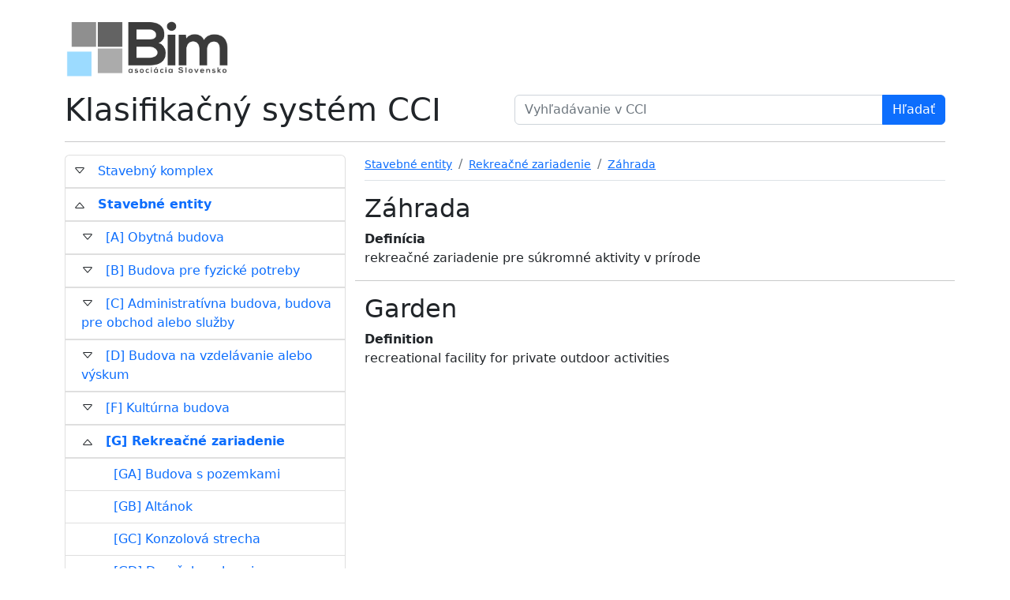

--- FILE ---
content_type: text/html; charset=utf-8
request_url: https://cci.bimas.sk/browser/index/63
body_size: 24627
content:
<!DOCTYPE html>
<html lang="en">
<head>
    <meta charset="UTF-8">
    <meta name="viewport" content="width=device-width, initial-scale=1">
    <title>Klasifikačný systém CCI</title>
  
  <link crossorigin="anonymous" href="https://cdn.jsdelivr.net/npm/bootstrap@5.2.3/dist/css/bootstrap.min.css" integrity="sha384-rbsA2VBKQhggwzxH7pPCaAqO46MgnOM80zW1RWuH61DGLwZJEdK2Kadq2F9CUG65" rel="stylesheet">
  <script crossorigin="anonymous" integrity="sha384-kenU1KFdBIe4zVF0s0G1M5b4hcpxyD9F7jL+jjXkk+Q2h455rYXK/7HAuoJl+0I4" src="https://cdn.jsdelivr.net/npm/bootstrap@5.2.3/dist/js/bootstrap.bundle.min.js"></script>
  


  
  <link rel="stylesheet" type="text/css" href="/static/css/browser.css"/>
    <script src="/static/js/category_tree.js"></script>
    <link rel="icon" type="image/x-icon" href="/static/images/favicon.png">
</head>
<body>
<div class="container">


<div class="row mt-4 align-items-center">
    <div class="col-xs-12 col-lg-12 mb-3">
        <a href="https://bimas.sk">
            <img class="logo" src="/static/images/BIMaS.png" />
        </a>
    </div>
    <div class="col-xs-12 col-lg-6 ">
        <h1 class="mb-0">
            <a href="/browser/index/">
                <span>Klasifikačný systém CCI</span>
            </a>
        </h1>
    </div>
    <div class="col-xs-12 col-lg-6 mt-4 mt-lg-0">
        <form action="/browser/index/" method="get">
    <label class="visually-hidden" for="id_query">Search term</label>
    <div class="input-group">
        <input type="search" name="query" placeholder="Vyhľadávanie v CCI" class="form-control" required id="id_query">
        <input type="submit" class="btn btn-primary" value="Hľadať">
    </div>
</form>
    </div>
</div>



<div class="row">
    <div class="col-xs-12">
        <hr>
    </div>
</div>



<div class="row">
    <div class="col-xs-12 order-2 order-lg-1 col-lg-4">
        <div id='cci-categories' class='list-group collapse show'>
      <div class="list-group-item level-0 ">
        <span class='collapse-button collapsed' data-bs-toggle='collapse' data-bs-target='#cc---construction-complexroot'>
<svg xmlns="http://www.w3.org/2000/svg" width="16" height="16" fill="currentColor" class="bi bi-caret-up" viewBox="0 0 16 16">
  <path d="M3.204 11h9.592L8 5.519 3.204 11zm-.753-.659 4.796-5.48a1 1 0 0 1 1.506 0l4.796 5.48c.566.647.106 1.659-.753 1.659H3.204a1 1 0 0 1-.753-1.659z"/>
</svg>
</span>
        <a href="/browser/index/1" class="">Stavebný komplex</a>
      </div>
    <div class='collapse ' id='cc---construction-complexroot'>
      <div class="list-group-item level-1 ">
        <span class='collapse-button collapsed'></span>
        <a href="/browser/index/2" class="">[A] Obytný komplex</a>
      </div>
    
      <div class="list-group-item level-1 ">
        <span class='collapse-button collapsed'></span>
        <a href="/browser/index/3" class="">[B] Zdravotnícky a opatrovateľský komplex</a>
      </div>
    
      <div class="list-group-item level-1 ">
        <span class='collapse-button collapsed'></span>
        <a href="/browser/index/4" class="">[C] Administratívny, obchodný alebo servisný komplex</a>
      </div>
    
      <div class="list-group-item level-1 ">
        <span class='collapse-button collapsed'></span>
        <a href="/browser/index/5" class="">[D] Vzdelávací alebo vedecký komplex</a>
      </div>
    
      <div class="list-group-item level-1 ">
        <span class='collapse-button collapsed'></span>
        <a href="/browser/index/6" class="">[E] Komplex ochrany alebo obrany</a>
      </div>
    
      <div class="list-group-item level-1 ">
        <span class='collapse-button collapsed'></span>
        <a href="/browser/index/7" class="">[F] Kultúrny komplex</a>
      </div>
    
      <div class="list-group-item level-1 ">
        <span class='collapse-button collapsed'></span>
        <a href="/browser/index/8" class="">[G] Rekreačný a športový komplex</a>
      </div>
    
      <div class="list-group-item level-1 ">
        <span class='collapse-button collapsed'></span>
        <a href="/browser/index/9" class="">[L] Komplex zásobovania energiou</a>
      </div>
    
      <div class="list-group-item level-1 ">
        <span class='collapse-button collapsed'></span>
        <a href="/browser/index/10" class="">[M] Distribučný komplex</a>
      </div>
    
      <div class="list-group-item level-1 ">
        <span class='collapse-button collapsed'></span>
        <a href="/browser/index/11" class="">[N] Výrobný komplex</a>
      </div>
    
      <div class="list-group-item level-1 ">
        <span class='collapse-button collapsed'></span>
        <a href="/browser/index/12" class="">[P] Spracovateľský komplex</a>
      </div>
    
      <div class="list-group-item level-1 ">
        <span class='collapse-button collapsed'></span>
        <a href="/browser/index/13" class="">[Q] Skladovací komplex</a>
      </div>
    
      <div class="list-group-item level-1 ">
        <span class='collapse-button collapsed'></span>
        <a href="/browser/index/14" class="">[R] Dopravný komplex</a>
      </div>
    
      <div class="list-group-item level-1 ">
        <span class='collapse-button collapsed'></span>
        <a href="/browser/index/15" class="">[T] Komplex využitia pôdy</a>
      </div>
    
      <div class="list-group-item level-1 ">
        <span class='collapse-button collapsed'></span>
        <a href="/browser/index/16" class="">[U] Komplex využitia vody</a>
      </div>
    
      <div class="list-group-item level-1 ">
        <span class='collapse-button collapsed'></span>
        <a href="/browser/index/17" class="">[X] Komplex zrúcanín</a>
      </div>
    </div>
      <div class="list-group-item level-0 ">
        <span class='collapse-button collapsed' data-bs-toggle='collapse' data-bs-target='#ce---construction-entityroot'>
<svg xmlns="http://www.w3.org/2000/svg" width="16" height="16" fill="currentColor" class="bi bi-caret-up" viewBox="0 0 16 16">
  <path d="M3.204 11h9.592L8 5.519 3.204 11zm-.753-.659 4.796-5.48a1 1 0 0 1 1.506 0l4.796 5.48c.566.647.106 1.659-.753 1.659H3.204a1 1 0 0 1-.753-1.659z"/>
</svg>
</span>
        <a href="/browser/index/18" class="">Stavebné entity</a>
      </div>
    <div class='collapse ' id='ce---construction-entityroot'>
      <div class="list-group-item level-1 ">
        <span class='collapse-button collapsed' data-bs-toggle='collapse' data-bs-target='#ce---construction-entitya'>
<svg xmlns="http://www.w3.org/2000/svg" width="16" height="16" fill="currentColor" class="bi bi-caret-up" viewBox="0 0 16 16">
  <path d="M3.204 11h9.592L8 5.519 3.204 11zm-.753-.659 4.796-5.48a1 1 0 0 1 1.506 0l4.796 5.48c.566.647.106 1.659-.753 1.659H3.204a1 1 0 0 1-.753-1.659z"/>
</svg>
</span>
        <a href="/browser/index/19" class="">[A] Obytná budova</a>
      </div>
    <div class='collapse ' id='ce---construction-entitya'>
      <div class="list-group-item level-2 ">
        <span class='collapse-button collapsed'></span>
        <a href="/browser/index/20" class="">[AA] Jednobytový dom</a>
      </div>
    
      <div class="list-group-item level-2 ">
        <span class='collapse-button collapsed'></span>
        <a href="/browser/index/21" class="">[AB] Dvojbytová budova</a>
      </div>
    
      <div class="list-group-item level-2 ">
        <span class='collapse-button collapsed'></span>
        <a href="/browser/index/22" class="">[AC] Budova s viacerými bytmi</a>
      </div>
    
      <div class="list-group-item level-2 ">
        <span class='collapse-button collapsed'></span>
        <a href="/browser/index/23" class="">[AD] Ubytovacia budova</a>
      </div>
    </div>
      <div class="list-group-item level-1 ">
        <span class='collapse-button collapsed' data-bs-toggle='collapse' data-bs-target='#ce---construction-entityb'>
<svg xmlns="http://www.w3.org/2000/svg" width="16" height="16" fill="currentColor" class="bi bi-caret-up" viewBox="0 0 16 16">
  <path d="M3.204 11h9.592L8 5.519 3.204 11zm-.753-.659 4.796-5.48a1 1 0 0 1 1.506 0l4.796 5.48c.566.647.106 1.659-.753 1.659H3.204a1 1 0 0 1-.753-1.659z"/>
</svg>
</span>
        <a href="/browser/index/24" class="">[B] Budova pre fyzické potreby</a>
      </div>
    <div class='collapse ' id='ce---construction-entityb'>
      <div class="list-group-item level-2 ">
        <span class='collapse-button collapsed'></span>
        <a href="/browser/index/25" class="">[BA] Budova opatrovateľskej služby</a>
      </div>
    
      <div class="list-group-item level-2 ">
        <span class='collapse-button collapsed'></span>
        <a href="/browser/index/26" class="">[BB] Budova domu opatrovateľskej služby</a>
      </div>
    
      <div class="list-group-item level-2 ">
        <span class='collapse-button collapsed'></span>
        <a href="/browser/index/27" class="">[BD] Nemocnica pre zvieratá</a>
      </div>
    
      <div class="list-group-item level-2 ">
        <span class='collapse-button collapsed'></span>
        <a href="/browser/index/28" class="">[BE] Budova s toaletami</a>
      </div>
    
      <div class="list-group-item level-2 ">
        <span class='collapse-button collapsed'></span>
        <a href="/browser/index/29" class="">[BF] Budova kúpeľov</a>
      </div>
    </div>
      <div class="list-group-item level-1 ">
        <span class='collapse-button collapsed' data-bs-toggle='collapse' data-bs-target='#ce---construction-entityc'>
<svg xmlns="http://www.w3.org/2000/svg" width="16" height="16" fill="currentColor" class="bi bi-caret-up" viewBox="0 0 16 16">
  <path d="M3.204 11h9.592L8 5.519 3.204 11zm-.753-.659 4.796-5.48a1 1 0 0 1 1.506 0l4.796 5.48c.566.647.106 1.659-.753 1.659H3.204a1 1 0 0 1-.753-1.659z"/>
</svg>
</span>
        <a href="/browser/index/30" class="">[C] Administratívna budova, budova pre obchod alebo služby</a>
      </div>
    <div class='collapse ' id='ce---construction-entityc'>
      <div class="list-group-item level-2 ">
        <span class='collapse-button collapsed'></span>
        <a href="/browser/index/31" class="">[CA] Administratívna budova</a>
      </div>
    
      <div class="list-group-item level-2 ">
        <span class='collapse-button collapsed'></span>
        <a href="/browser/index/32" class="">[CB] Budova služieb</a>
      </div>
    
      <div class="list-group-item level-2 ">
        <span class='collapse-button collapsed'></span>
        <a href="/browser/index/33" class="">[CC] Budova pohotovostných služieb</a>
      </div>
    
      <div class="list-group-item level-2 ">
        <span class='collapse-button collapsed'></span>
        <a href="/browser/index/34" class="">[CD] Budova obchodu</a>
      </div>
    
      <div class="list-group-item level-2 ">
        <span class='collapse-button collapsed'></span>
        <a href="/browser/index/35" class="">[CE] Výstavná hala</a>
      </div>
    
      <div class="list-group-item level-2 ">
        <span class='collapse-button collapsed'></span>
        <a href="/browser/index/36" class="">[CF] Budova reštaurácie</a>
      </div>
    
      <div class="list-group-item level-2 ">
        <span class='collapse-button collapsed'></span>
        <a href="/browser/index/37" class="">[CG] Prevádzková budova</a>
      </div>
    </div>
      <div class="list-group-item level-1 ">
        <span class='collapse-button collapsed' data-bs-toggle='collapse' data-bs-target='#ce---construction-entityd'>
<svg xmlns="http://www.w3.org/2000/svg" width="16" height="16" fill="currentColor" class="bi bi-caret-up" viewBox="0 0 16 16">
  <path d="M3.204 11h9.592L8 5.519 3.204 11zm-.753-.659 4.796-5.48a1 1 0 0 1 1.506 0l4.796 5.48c.566.647.106 1.659-.753 1.659H3.204a1 1 0 0 1-.753-1.659z"/>
</svg>
</span>
        <a href="/browser/index/38" class="">[D] Budova na vzdelávanie alebo výskum</a>
      </div>
    <div class='collapse ' id='ce---construction-entityd'>
      <div class="list-group-item level-2 ">
        <span class='collapse-button collapsed'></span>
        <a href="/browser/index/39" class="">[DA] Budova predškolského zariadenia</a>
      </div>
    
      <div class="list-group-item level-2 ">
        <span class='collapse-button collapsed'></span>
        <a href="/browser/index/40" class="">[DB] Budova školy</a>
      </div>
    
      <div class="list-group-item level-2 ">
        <span class='collapse-button collapsed'></span>
        <a href="/browser/index/41" class="">[DC] Budova školiaceho strediska</a>
      </div>
    
      <div class="list-group-item level-2 ">
        <span class='collapse-button collapsed'></span>
        <a href="/browser/index/42" class="">[DD] Budova univerzity</a>
      </div>
    
      <div class="list-group-item level-2 ">
        <span class='collapse-button collapsed'></span>
        <a href="/browser/index/43" class="">[DE] Budova laboratória</a>
      </div>
    </div>
      <div class="list-group-item level-1 ">
        <span class='collapse-button collapsed' data-bs-toggle='collapse' data-bs-target='#ce---construction-entityf'>
<svg xmlns="http://www.w3.org/2000/svg" width="16" height="16" fill="currentColor" class="bi bi-caret-up" viewBox="0 0 16 16">
  <path d="M3.204 11h9.592L8 5.519 3.204 11zm-.753-.659 4.796-5.48a1 1 0 0 1 1.506 0l4.796 5.48c.566.647.106 1.659-.753 1.659H3.204a1 1 0 0 1-.753-1.659z"/>
</svg>
</span>
        <a href="/browser/index/44" class="">[F] Kultúrna budova</a>
      </div>
    <div class='collapse ' id='ce---construction-entityf'>
      <div class="list-group-item level-2 ">
        <span class='collapse-button collapsed'></span>
        <a href="/browser/index/45" class="">[FA] Budova divadla</a>
      </div>
    
      <div class="list-group-item level-2 ">
        <span class='collapse-button collapsed'></span>
        <a href="/browser/index/46" class="">[FB] Koncertná budova</a>
      </div>
    
      <div class="list-group-item level-2 ">
        <span class='collapse-button collapsed'></span>
        <a href="/browser/index/47" class="">[FC] Výstavná budova</a>
      </div>
    
      <div class="list-group-item level-2 ">
        <span class='collapse-button collapsed'></span>
        <a href="/browser/index/48" class="">[FD] Planetárium</a>
      </div>
    
      <div class="list-group-item level-2 ">
        <span class='collapse-button collapsed'></span>
        <a href="/browser/index/49" class="">[FE] Budova kina</a>
      </div>
    
      <div class="list-group-item level-2 ">
        <span class='collapse-button collapsed'></span>
        <a href="/browser/index/50" class="">[FF] Budova knižnice</a>
      </div>
    
      <div class="list-group-item level-2 ">
        <span class='collapse-button collapsed'></span>
        <a href="/browser/index/51" class="">[FG] Kultúrne centrum</a>
      </div>
    
      <div class="list-group-item level-2 ">
        <span class='collapse-button collapsed'></span>
        <a href="/browser/index/52" class="">[FH] Kasíno</a>
      </div>
    
      <div class="list-group-item level-2 ">
        <span class='collapse-button collapsed'></span>
        <a href="/browser/index/53" class="">[FJ] Štúdio</a>
      </div>
    </div>
      <div class="list-group-item level-1 ">
        <span class='collapse-button collapsed' data-bs-toggle='collapse' data-bs-target='#ce---construction-entityg'>
<svg xmlns="http://www.w3.org/2000/svg" width="16" height="16" fill="currentColor" class="bi bi-caret-up" viewBox="0 0 16 16">
  <path d="M3.204 11h9.592L8 5.519 3.204 11zm-.753-.659 4.796-5.48a1 1 0 0 1 1.506 0l4.796 5.48c.566.647.106 1.659-.753 1.659H3.204a1 1 0 0 1-.753-1.659z"/>
</svg>
</span>
        <a href="/browser/index/54" class="">[G] Rekreačné zariadenie</a>
      </div>
    <div class='collapse ' id='ce---construction-entityg'>
      <div class="list-group-item level-2 ">
        <span class='collapse-button collapsed'></span>
        <a href="/browser/index/55" class="">[GA] Budova s pozemkami</a>
      </div>
    
      <div class="list-group-item level-2 ">
        <span class='collapse-button collapsed'></span>
        <a href="/browser/index/56" class="">[GB] Altánok</a>
      </div>
    
      <div class="list-group-item level-2 ">
        <span class='collapse-button collapsed'></span>
        <a href="/browser/index/57" class="">[GC] Konzolová strecha</a>
      </div>
    
      <div class="list-group-item level-2 ">
        <span class='collapse-button collapsed'></span>
        <a href="/browser/index/58" class="">[GD] Domček na hranie</a>
      </div>
    
      <div class="list-group-item level-2 ">
        <span class='collapse-button collapsed'></span>
        <a href="/browser/index/59" class="">[GE] Prístrešok proti vetru</a>
      </div>
    
      <div class="list-group-item level-2 ">
        <span class='collapse-button collapsed'></span>
        <a href="/browser/index/60" class="">[GF] Pozorovacia veža</a>
      </div>
    
      <div class="list-group-item level-2 ">
        <span class='collapse-button collapsed'></span>
        <a href="/browser/index/61" class="">[GG] Lovecká veža</a>
      </div>
    
      <div class="list-group-item level-2 ">
        <span class='collapse-button collapsed'></span>
        <a href="/browser/index/62" class="">[GH] Zábavné zariadenie</a>
      </div>
    
      <div class="list-group-item level-2 active">
        <span class='collapse-button collapsed'></span>
        <a href="/browser/index/63" class="">[GJ] Záhrada</a>
      </div>
    
      <div class="list-group-item level-2 ">
        <span class='collapse-button collapsed'></span>
        <a href="/browser/index/64" class="">[GK] Park</a>
      </div>
    
      <div class="list-group-item level-2 ">
        <span class='collapse-button collapsed'></span>
        <a href="/browser/index/65" class="">[GL] Detské ihrisko</a>
      </div>
    
      <div class="list-group-item level-2 ">
        <span class='collapse-button collapsed'></span>
        <a href="/browser/index/66" class="">[GM] Kemp</a>
      </div>
    
      <div class="list-group-item level-2 ">
        <span class='collapse-button collapsed'></span>
        <a href="/browser/index/67" class="">[GN] Kúpalisko</a>
      </div>
    
      <div class="list-group-item level-2 ">
        <span class='collapse-button collapsed'></span>
        <a href="/browser/index/68" class="">[GP] Budova na prezliekanie</a>
      </div>
    </div>
      <div class="list-group-item level-1 ">
        <span class='collapse-button collapsed' data-bs-toggle='collapse' data-bs-target='#ce---construction-entityh'>
<svg xmlns="http://www.w3.org/2000/svg" width="16" height="16" fill="currentColor" class="bi bi-caret-up" viewBox="0 0 16 16">
  <path d="M3.204 11h9.592L8 5.519 3.204 11zm-.753-.659 4.796-5.48a1 1 0 0 1 1.506 0l4.796 5.48c.566.647.106 1.659-.753 1.659H3.204a1 1 0 0 1-.753-1.659z"/>
</svg>
</span>
        <a href="/browser/index/69" class="">[H] Športový areál</a>
      </div>
    <div class='collapse ' id='ce---construction-entityh'>
      <div class="list-group-item level-2 ">
        <span class='collapse-button collapsed'></span>
        <a href="/browser/index/70" class="">[HA] Viacúčelová športová budova</a>
      </div>
    
      <div class="list-group-item level-2 ">
        <span class='collapse-button collapsed'></span>
        <a href="/browser/index/71" class="">[HB] Plavecká hala</a>
      </div>
    
      <div class="list-group-item level-2 ">
        <span class='collapse-button collapsed'></span>
        <a href="/browser/index/72" class="">[HC] Jazdecká škola</a>
      </div>
    
      <div class="list-group-item level-2 ">
        <span class='collapse-button collapsed'></span>
        <a href="/browser/index/73" class="">[HD] Potápačská veža</a>
      </div>
    
      <div class="list-group-item level-2 ">
        <span class='collapse-button collapsed'></span>
        <a href="/browser/index/74" class="">[HE] Bowlingová hala</a>
      </div>
    
      <div class="list-group-item level-2 ">
        <span class='collapse-button collapsed'></span>
        <a href="/browser/index/75" class="">[HF] Korčuliarsky štadión</a>
      </div>
    
      <div class="list-group-item level-2 ">
        <span class='collapse-button collapsed'></span>
        <a href="/browser/index/76" class="">[HG] Budova pre loptové športy</a>
      </div>
    
      <div class="list-group-item level-2 ">
        <span class='collapse-button collapsed'></span>
        <a href="/browser/index/77" class="">[HH] Štadión</a>
      </div>
    
      <div class="list-group-item level-2 ">
        <span class='collapse-button collapsed'></span>
        <a href="/browser/index/78" class="">[HJ] Hracia plocha</a>
      </div>
    
      <div class="list-group-item level-2 ">
        <span class='collapse-button collapsed'></span>
        <a href="/browser/index/79" class="">[HK] Dostihová dráha</a>
      </div>
    
      <div class="list-group-item level-2 ">
        <span class='collapse-button collapsed'></span>
        <a href="/browser/index/80" class="">[HL] Bežecká dráha a ihrisko</a>
      </div>
    
      <div class="list-group-item level-2 ">
        <span class='collapse-button collapsed'></span>
        <a href="/browser/index/81" class="">[HM] Park aktivít</a>
      </div>
    
      <div class="list-group-item level-2 ">
        <span class='collapse-button collapsed'></span>
        <a href="/browser/index/82" class="">[HN] Zjazdovka pre zjazdové lyžovanie</a>
      </div>
    
      <div class="list-group-item level-2 ">
        <span class='collapse-button collapsed'></span>
        <a href="/browser/index/83" class="">[HP] Cvičebná dráha</a>
      </div>
    
      <div class="list-group-item level-2 ">
        <span class='collapse-button collapsed'></span>
        <a href="/browser/index/84" class="">[HQ] Chodník pre peších</a>
      </div>
    
      <div class="list-group-item level-2 ">
        <span class='collapse-button collapsed'></span>
        <a href="/browser/index/85" class="">[HR] Golfové ihrisko</a>
      </div>
    </div>
      <div class="list-group-item level-1 ">
        <span class='collapse-button collapsed' data-bs-toggle='collapse' data-bs-target='#ce---construction-entityj'>
<svg xmlns="http://www.w3.org/2000/svg" width="16" height="16" fill="currentColor" class="bi bi-caret-up" viewBox="0 0 16 16">
  <path d="M3.204 11h9.592L8 5.519 3.204 11zm-.753-.659 4.796-5.48a1 1 0 0 1 1.506 0l4.796 5.48c.566.647.106 1.659-.753 1.659H3.204a1 1 0 0 1-.753-1.659z"/>
</svg>
</span>
        <a href="/browser/index/86" class="">[J] Zhromažďovacie zariadenie</a>
      </div>
    <div class='collapse ' id='ce---construction-entityj'>
      <div class="list-group-item level-2 ">
        <span class='collapse-button collapsed'></span>
        <a href="/browser/index/87" class="">[JA] Centrum aktivít</a>
      </div>
    
      <div class="list-group-item level-2 ">
        <span class='collapse-button collapsed'></span>
        <a href="/browser/index/88" class="">[JB] Spoločenská hala</a>
      </div>
    
      <div class="list-group-item level-2 ">
        <span class='collapse-button collapsed'></span>
        <a href="/browser/index/89" class="">[JC] Slávnostná budova</a>
      </div>
    
      <div class="list-group-item level-2 ">
        <span class='collapse-button collapsed'></span>
        <a href="/browser/index/90" class="">[JD] Stánok</a>
      </div>
    
      <div class="list-group-item level-2 ">
        <span class='collapse-button collapsed'></span>
        <a href="/browser/index/91" class="">[JE] Personálna budova</a>
      </div>
    
      <div class="list-group-item level-2 ">
        <span class='collapse-button collapsed'></span>
        <a href="/browser/index/92" class="">[JF] Námestie</a>
      </div>
    
      <div class="list-group-item level-2 ">
        <span class='collapse-button collapsed'></span>
        <a href="/browser/index/93" class="">[JG] Školiace miesto</a>
      </div>
    
      <div class="list-group-item level-2 ">
        <span class='collapse-button collapsed'></span>
        <a href="/browser/index/94" class="">[JH] Školský dvor</a>
      </div>
    </div>
      <div class="list-group-item level-1 ">
        <span class='collapse-button collapsed' data-bs-toggle='collapse' data-bs-target='#ce---construction-entityk'>
<svg xmlns="http://www.w3.org/2000/svg" width="16" height="16" fill="currentColor" class="bi bi-caret-up" viewBox="0 0 16 16">
  <path d="M3.204 11h9.592L8 5.519 3.204 11zm-.753-.659 4.796-5.48a1 1 0 0 1 1.506 0l4.796 5.48c.566.647.106 1.659-.753 1.659H3.204a1 1 0 0 1-.753-1.659z"/>
</svg>
</span>
        <a href="/browser/index/95" class="">[K] Prístupové alebo bariérové zariadenie</a>
      </div>
    <div class='collapse ' id='ce---construction-entityk'>
      <div class="list-group-item level-2 ">
        <span class='collapse-button collapsed'></span>
        <a href="/browser/index/96" class="">[KA] Priechod</a>
      </div>
    
      <div class="list-group-item level-2 ">
        <span class='collapse-button collapsed'></span>
        <a href="/browser/index/97" class="">[KB] Schodisková veža</a>
      </div>
    
      <div class="list-group-item level-2 ">
        <span class='collapse-button collapsed'></span>
        <a href="/browser/index/98" class="">[KC] Výťahová veža</a>
      </div>
    
      <div class="list-group-item level-2 ">
        <span class='collapse-button collapsed'></span>
        <a href="/browser/index/99" class="">[KD] Brána</a>
      </div>
    
      <div class="list-group-item level-2 ">
        <span class='collapse-button collapsed'></span>
        <a href="/browser/index/100" class="">[KE] Mýtna brána</a>
      </div>
    
      <div class="list-group-item level-2 ">
        <span class='collapse-button collapsed'></span>
        <a href="/browser/index/101" class="">[KF] Bariéra</a>
      </div>
    </div>
      <div class="list-group-item level-1 ">
        <span class='collapse-button collapsed' data-bs-toggle='collapse' data-bs-target='#ce---construction-entityl'>
<svg xmlns="http://www.w3.org/2000/svg" width="16" height="16" fill="currentColor" class="bi bi-caret-up" viewBox="0 0 16 16">
  <path d="M3.204 11h9.592L8 5.519 3.204 11zm-.753-.659 4.796-5.48a1 1 0 0 1 1.506 0l4.796 5.48c.566.647.106 1.659-.753 1.659H3.204a1 1 0 0 1-.753-1.659z"/>
</svg>
</span>
        <a href="/browser/index/102" class="">[L] Zariadenie na zásobovanie energiou</a>
      </div>
    <div class='collapse ' id='ce---construction-entityl'>
      <div class="list-group-item level-2 ">
        <span class='collapse-button collapsed'></span>
        <a href="/browser/index/103" class="">[LA] Energetická stanica</a>
      </div>
    
      <div class="list-group-item level-2 ">
        <span class='collapse-button collapsed'></span>
        <a href="/browser/index/104" class="">[LB] Tepláreň</a>
      </div>
    
      <div class="list-group-item level-2 ">
        <span class='collapse-button collapsed'></span>
        <a href="/browser/index/105" class="">[LC] Elektráreň s kombinovanou výrobou tepla a elektrickej energie</a>
      </div>
    
      <div class="list-group-item level-2 ">
        <span class='collapse-button collapsed'></span>
        <a href="/browser/index/106" class="">[LD] Chladiace zariadenie</a>
      </div>
    </div>
      <div class="list-group-item level-1 ">
        <span class='collapse-button collapsed' data-bs-toggle='collapse' data-bs-target='#ce---construction-entitym'>
<svg xmlns="http://www.w3.org/2000/svg" width="16" height="16" fill="currentColor" class="bi bi-caret-up" viewBox="0 0 16 16">
  <path d="M3.204 11h9.592L8 5.519 3.204 11zm-.753-.659 4.796-5.48a1 1 0 0 1 1.506 0l4.796 5.48c.566.647.106 1.659-.753 1.659H3.204a1 1 0 0 1-.753-1.659z"/>
</svg>
</span>
        <a href="/browser/index/107" class="">[M] Distribučné zariadenie</a>
      </div>
    <div class='collapse ' id='ce---construction-entitym'>
      <div class="list-group-item level-2 ">
        <span class='collapse-button collapsed'></span>
        <a href="/browser/index/108" class="">[MA] Regulačná veža</a>
      </div>
    
      <div class="list-group-item level-2 ">
        <span class='collapse-button collapsed'></span>
        <a href="/browser/index/109" class="">[MB] Vzdušný stožiar</a>
      </div>
    
      <div class="list-group-item level-2 ">
        <span class='collapse-button collapsed'></span>
        <a href="/browser/index/110" class="">[MC] Maják</a>
      </div>
    
      <div class="list-group-item level-2 ">
        <span class='collapse-button collapsed'></span>
        <a href="/browser/index/111" class="">[MD] Zvonica</a>
      </div>
    
      <div class="list-group-item level-2 ">
        <span class='collapse-button collapsed'></span>
        <a href="/browser/index/112" class="">[ME] Nadzemné elektrické vedenie</a>
      </div>
    
      <div class="list-group-item level-2 ">
        <span class='collapse-button collapsed'></span>
        <a href="/browser/index/113" class="">[MF] Napájacie káble</a>
      </div>
    
      <div class="list-group-item level-2 ">
        <span class='collapse-button collapsed'></span>
        <a href="/browser/index/114" class="">[MG] Nadzemné signalizačné vedenie</a>
      </div>
    
      <div class="list-group-item level-2 ">
        <span class='collapse-button collapsed'></span>
        <a href="/browser/index/115" class="">[MH] Signálna kabeláž</a>
      </div>
    
      <div class="list-group-item level-2 ">
        <span class='collapse-button collapsed'></span>
        <a href="/browser/index/116" class="">[MJ] Potrubie</a>
      </div>
    
      <div class="list-group-item level-2 ">
        <span class='collapse-button collapsed'></span>
        <a href="/browser/index/117" class="">[MK] Kanál</a>
      </div>
    
      <div class="list-group-item level-2 ">
        <span class='collapse-button collapsed'></span>
        <a href="/browser/index/118" class="">[ML] Vykurovacie potrubie</a>
      </div>
    
      <div class="list-group-item level-2 ">
        <span class='collapse-button collapsed'></span>
        <a href="/browser/index/119" class="">[MM] Chladiace potrubie</a>
      </div>
    
      <div class="list-group-item level-2 ">
        <span class='collapse-button collapsed'></span>
        <a href="/browser/index/120" class="">[MN] Zariadenie distribučného uzla</a>
      </div>
    
      <div class="list-group-item level-2 ">
        <span class='collapse-button collapsed'></span>
        <a href="/browser/index/121" class="">[MP] Dopravník</a>
      </div>
    
      <div class="list-group-item level-2 ">
        <span class='collapse-button collapsed'></span>
        <a href="/browser/index/122" class="">[MQ] Lanovka</a>
      </div>
    
      <div class="list-group-item level-2 ">
        <span class='collapse-button collapsed'></span>
        <a href="/browser/index/123" class="">[MR] Zariadenie na odsávanie odpadu</a>
      </div>
    </div>
      <div class="list-group-item level-1 ">
        <span class='collapse-button collapsed' data-bs-toggle='collapse' data-bs-target='#ce---construction-entityn'>
<svg xmlns="http://www.w3.org/2000/svg" width="16" height="16" fill="currentColor" class="bi bi-caret-up" viewBox="0 0 16 16">
  <path d="M3.204 11h9.592L8 5.519 3.204 11zm-.753-.659 4.796-5.48a1 1 0 0 1 1.506 0l4.796 5.48c.566.647.106 1.659-.753 1.659H3.204a1 1 0 0 1-.753-1.659z"/>
</svg>
</span>
        <a href="/browser/index/124" class="">[N] Výrobné zariadenie</a>
      </div>
    <div class='collapse ' id='ce---construction-entityn'>
      <div class="list-group-item level-2 ">
        <span class='collapse-button collapsed'></span>
        <a href="/browser/index/125" class="">[NA] Baňa</a>
      </div>
    
      <div class="list-group-item level-2 ">
        <span class='collapse-button collapsed'></span>
        <a href="/browser/index/126" class="">[NB] Zariadenie na ťažbu plynu alebo kvapaliny</a>
      </div>
    
      <div class="list-group-item level-2 ">
        <span class='collapse-button collapsed'></span>
        <a href="/browser/index/127" class="">[NC] Zariadenie na zušľachťovanie</a>
      </div>
    
      <div class="list-group-item level-2 ">
        <span class='collapse-button collapsed'></span>
        <a href="/browser/index/128" class="">[ND] Dielňa</a>
      </div>
    
      <div class="list-group-item level-2 ">
        <span class='collapse-button collapsed'></span>
        <a href="/browser/index/129" class="">[NE] Skleník</a>
      </div>
    </div>
      <div class="list-group-item level-1 ">
        <span class='collapse-button collapsed' data-bs-toggle='collapse' data-bs-target='#ce---construction-entityp'>
<svg xmlns="http://www.w3.org/2000/svg" width="16" height="16" fill="currentColor" class="bi bi-caret-up" viewBox="0 0 16 16">
  <path d="M3.204 11h9.592L8 5.519 3.204 11zm-.753-.659 4.796-5.48a1 1 0 0 1 1.506 0l4.796 5.48c.566.647.106 1.659-.753 1.659H3.204a1 1 0 0 1-.753-1.659z"/>
</svg>
</span>
        <a href="/browser/index/130" class="">[P] Spracovateľské zariadenie</a>
      </div>
    <div class='collapse ' id='ce---construction-entityp'>
      <div class="list-group-item level-2 ">
        <span class='collapse-button collapsed'></span>
        <a href="/browser/index/131" class="">[PA] Čerpacia stanica</a>
      </div>
    
      <div class="list-group-item level-2 ">
        <span class='collapse-button collapsed'></span>
        <a href="/browser/index/132" class="">[PB] Úpravňa</a>
      </div>
    
      <div class="list-group-item level-2 ">
        <span class='collapse-button collapsed'></span>
        <a href="/browser/index/133" class="">[PC] Spaľovňa odpadov</a>
      </div>
    
      <div class="list-group-item level-2 ">
        <span class='collapse-button collapsed'></span>
        <a href="/browser/index/134" class="">[PD] Umývacie zariadenie</a>
      </div>
    
      <div class="list-group-item level-2 ">
        <span class='collapse-button collapsed'></span>
        <a href="/browser/index/135" class="">[PE] Tlačiareň</a>
      </div>
    
      <div class="list-group-item level-2 ">
        <span class='collapse-button collapsed'></span>
        <a href="/browser/index/136" class="">[PF] Terminál na triedenie pošty</a>
      </div>
    
      <div class="list-group-item level-2 ">
        <span class='collapse-button collapsed'></span>
        <a href="/browser/index/137" class="">[PG] Meracia stanica</a>
      </div>
    
      <div class="list-group-item level-2 ">
        <span class='collapse-button collapsed'></span>
        <a href="/browser/index/138" class="">[PH] Zariadenie na spracovanie elektrickej energie</a>
      </div>
    </div>
      <div class="list-group-item level-1 ">
        <span class='collapse-button collapsed' data-bs-toggle='collapse' data-bs-target='#ce---construction-entityq'>
<svg xmlns="http://www.w3.org/2000/svg" width="16" height="16" fill="currentColor" class="bi bi-caret-up" viewBox="0 0 16 16">
  <path d="M3.204 11h9.592L8 5.519 3.204 11zm-.753-.659 4.796-5.48a1 1 0 0 1 1.506 0l4.796 5.48c.566.647.106 1.659-.753 1.659H3.204a1 1 0 0 1-.753-1.659z"/>
</svg>
</span>
        <a href="/browser/index/139" class="">[Q] Skladovacie zariadenie</a>
      </div>
    <div class='collapse ' id='ce---construction-entityq'>
      <div class="list-group-item level-2 ">
        <span class='collapse-button collapsed'></span>
        <a href="/browser/index/140" class="">[QA] Sklad surovín</a>
      </div>
    
      <div class="list-group-item level-2 ">
        <span class='collapse-button collapsed'></span>
        <a href="/browser/index/141" class="">[QB] Sklad výrobkov</a>
      </div>
    
      <div class="list-group-item level-2 ">
        <span class='collapse-button collapsed'></span>
        <a href="/browser/index/142" class="">[QC] Budova so zariadením</a>
      </div>
    
      <div class="list-group-item level-2 ">
        <span class='collapse-button collapsed'></span>
        <a href="/browser/index/143" class="">[QD] Garáž</a>
      </div>
    
      <div class="list-group-item level-2 ">
        <span class='collapse-button collapsed'></span>
        <a href="/browser/index/144" class="">[QE] Parkovisko pre bicykle</a>
      </div>
    
      <div class="list-group-item level-2 ">
        <span class='collapse-button collapsed'></span>
        <a href="/browser/index/145" class="">[QF] Garáž pre vlaky</a>
      </div>
    
      <div class="list-group-item level-2 ">
        <span class='collapse-button collapsed'></span>
        <a href="/browser/index/146" class="">[QG] Hangár</a>
      </div>
    
      <div class="list-group-item level-2 ">
        <span class='collapse-button collapsed'></span>
        <a href="/browser/index/147" class="">[QH] Lodenica</a>
      </div>
    
      <div class="list-group-item level-2 ">
        <span class='collapse-button collapsed'></span>
        <a href="/browser/index/148" class="">[QJ] Kontajnerový priestor</a>
      </div>
    
      <div class="list-group-item level-2 ">
        <span class='collapse-button collapsed'></span>
        <a href="/browser/index/149" class="">[QK] Nádrž</a>
      </div>
    
      <div class="list-group-item level-2 ">
        <span class='collapse-button collapsed'></span>
        <a href="/browser/index/150" class="">[QL] Skládka odpadov</a>
      </div>
    
      <div class="list-group-item level-2 ">
        <span class='collapse-button collapsed'></span>
        <a href="/browser/index/151" class="">[QM] Geologické úložisko</a>
      </div>
    
      <div class="list-group-item level-2 ">
        <span class='collapse-button collapsed'></span>
        <a href="/browser/index/152" class="">[QN] Dom pre zvieratá</a>
      </div>
    
      <div class="list-group-item level-2 ">
        <span class='collapse-button collapsed'></span>
        <a href="/browser/index/153" class="">[QP] Úložisko údajov</a>
      </div>
    
      <div class="list-group-item level-2 ">
        <span class='collapse-button collapsed'></span>
        <a href="/browser/index/154" class="">[QQ] Skladovanie energie</a>
      </div>
    
      <div class="list-group-item level-2 ">
        <span class='collapse-button collapsed'></span>
        <a href="/browser/index/155" class="">[QZ] Pohrebisko</a>
      </div>
    </div>
      <div class="list-group-item level-1 ">
        <span class='collapse-button collapsed' data-bs-toggle='collapse' data-bs-target='#ce---construction-entityr'>
<svg xmlns="http://www.w3.org/2000/svg" width="16" height="16" fill="currentColor" class="bi bi-caret-up" viewBox="0 0 16 16">
  <path d="M3.204 11h9.592L8 5.519 3.204 11zm-.753-.659 4.796-5.48a1 1 0 0 1 1.506 0l4.796 5.48c.566.647.106 1.659-.753 1.659H3.204a1 1 0 0 1-.753-1.659z"/>
</svg>
</span>
        <a href="/browser/index/156" class="">[R] Dopravné zariadenie</a>
      </div>
    <div class='collapse ' id='ce---construction-entityr'>
      <div class="list-group-item level-2 ">
        <span class='collapse-button collapsed'></span>
        <a href="/browser/index/157" class="">[RA] Cesta</a>
      </div>
    
      <div class="list-group-item level-2 ">
        <span class='collapse-button collapsed'></span>
        <a href="/browser/index/158" class="">[RB] Železnica</a>
      </div>
    
      <div class="list-group-item level-2 ">
        <span class='collapse-button collapsed'></span>
        <a href="/browser/index/159" class="">[RC] Ľahká železničná tranzitná doprava (LRT)</a>
      </div>
    
      <div class="list-group-item level-2 ">
        <span class='collapse-button collapsed'></span>
        <a href="/browser/index/160" class="">[RD] Rýchly tranzit</a>
      </div>
    
      <div class="list-group-item level-2 ">
        <span class='collapse-button collapsed'></span>
        <a href="/browser/index/161" class="">[RE] Lanovka</a>
      </div>
    
      <div class="list-group-item level-2 ">
        <span class='collapse-button collapsed'></span>
        <a href="/browser/index/162" class="">[RF] Chodník pre peších</a>
      </div>
    
      <div class="list-group-item level-2 ">
        <span class='collapse-button collapsed'></span>
        <a href="/browser/index/163" class="">[RG] Chodník pre peších a cyklistov</a>
      </div>
    
      <div class="list-group-item level-2 ">
        <span class='collapse-button collapsed'></span>
        <a href="/browser/index/164" class="">[RH] Cyklistický chodník</a>
      </div>
    
      <div class="list-group-item level-2 ">
        <span class='collapse-button collapsed'></span>
        <a href="/browser/index/165" class="">[RJ] Cesta na letisko</a>
      </div>
    
      <div class="list-group-item level-2 ">
        <span class='collapse-button collapsed'></span>
        <a href="/browser/index/166" class="">[RK] Most</a>
      </div>
    
      <div class="list-group-item level-2 ">
        <span class='collapse-button collapsed'></span>
        <a href="/browser/index/167" class="">[RL] Dopravný tunel</a>
      </div>
    
      <div class="list-group-item level-2 ">
        <span class='collapse-button collapsed'></span>
        <a href="/browser/index/168" class="">[RM] Dopravný kanál</a>
      </div>
    
      <div class="list-group-item level-2 ">
        <span class='collapse-button collapsed'></span>
        <a href="/browser/index/169" class="">[RN] Akvadukt</a>
      </div>
    
      <div class="list-group-item level-2 ">
        <span class='collapse-button collapsed'></span>
        <a href="/browser/index/170" class="">[RP] Premostenie</a>
      </div>
    
      <div class="list-group-item level-2 ">
        <span class='collapse-button collapsed'></span>
        <a href="/browser/index/171" class="">[RQ] Prechod pre voľne žijúce zvieratá</a>
      </div>
    </div>
      <div class="list-group-item level-1 ">
        <span class='collapse-button collapsed' data-bs-toggle='collapse' data-bs-target='#ce---construction-entitys'>
<svg xmlns="http://www.w3.org/2000/svg" width="16" height="16" fill="currentColor" class="bi bi-caret-up" viewBox="0 0 16 16">
  <path d="M3.204 11h9.592L8 5.519 3.204 11zm-.753-.659 4.796-5.48a1 1 0 0 1 1.506 0l4.796 5.48c.566.647.106 1.659-.753 1.659H3.204a1 1 0 0 1-.753-1.659z"/>
</svg>
</span>
        <a href="/browser/index/172" class="">[S] Zariadenie na presúvanie dopravy</a>
      </div>
    <div class='collapse ' id='ce---construction-entitys'>
      <div class="list-group-item level-2 ">
        <span class='collapse-button collapsed'></span>
        <a href="/browser/index/173" class="">[SA] Železničná stanica</a>
      </div>
    
      <div class="list-group-item level-2 ">
        <span class='collapse-button collapsed'></span>
        <a href="/browser/index/174" class="">[SB] Železničné nástupište</a>
      </div>
    
      <div class="list-group-item level-2 ">
        <span class='collapse-button collapsed'></span>
        <a href="/browser/index/175" class="">[SC] Úrovňové priecestie</a>
      </div>
    
      <div class="list-group-item level-2 ">
        <span class='collapse-button collapsed'></span>
        <a href="/browser/index/176" class="">[SD] Cestovné centrum</a>
      </div>
    
      <div class="list-group-item level-2 ">
        <span class='collapse-button collapsed'></span>
        <a href="/browser/index/177" class="">[SE] Letiskový terminál</a>
      </div>
    
      <div class="list-group-item level-2 ">
        <span class='collapse-button collapsed'></span>
        <a href="/browser/index/178" class="">[SF] Autobusová stanica</a>
      </div>
    
      <div class="list-group-item level-2 ">
        <span class='collapse-button collapsed'></span>
        <a href="/browser/index/179" class="">[SG] Terminál pre nákladné vozidlá</a>
      </div>
    
      <div class="list-group-item level-2 ">
        <span class='collapse-button collapsed'></span>
        <a href="/browser/index/180" class="">[SH] Stanovište taxíkov</a>
      </div>
    
      <div class="list-group-item level-2 ">
        <span class='collapse-button collapsed'></span>
        <a href="/browser/index/181" class="">[SJ] Námorný terminál</a>
      </div>
    </div>
      <div class="list-group-item level-1 ">
        <span class='collapse-button collapsed' data-bs-toggle='collapse' data-bs-target='#ce---construction-entityt'>
<svg xmlns="http://www.w3.org/2000/svg" width="16" height="16" fill="currentColor" class="bi bi-caret-up" viewBox="0 0 16 16">
  <path d="M3.204 11h9.592L8 5.519 3.204 11zm-.753-.659 4.796-5.48a1 1 0 0 1 1.506 0l4.796 5.48c.566.647.106 1.659-.753 1.659H3.204a1 1 0 0 1-.753-1.659z"/>
</svg>
</span>
        <a href="/browser/index/182" class="">[T] Zariadenie na využívanie pôdy</a>
      </div>
    <div class='collapse ' id='ce---construction-entityt'>
      <div class="list-group-item level-2 ">
        <span class='collapse-button collapsed'></span>
        <a href="/browser/index/183" class="">[TA] Pole</a>
      </div>
    
      <div class="list-group-item level-2 ">
        <span class='collapse-button collapsed'></span>
        <a href="/browser/index/184" class="">[TB] Les</a>
      </div>
    </div>
      <div class="list-group-item level-1 ">
        <span class='collapse-button collapsed' data-bs-toggle='collapse' data-bs-target='#ce---construction-entityu'>
<svg xmlns="http://www.w3.org/2000/svg" width="16" height="16" fill="currentColor" class="bi bi-caret-up" viewBox="0 0 16 16">
  <path d="M3.204 11h9.592L8 5.519 3.204 11zm-.753-.659 4.796-5.48a1 1 0 0 1 1.506 0l4.796 5.48c.566.647.106 1.659-.753 1.659H3.204a1 1 0 0 1-.753-1.659z"/>
</svg>
</span>
        <a href="/browser/index/185" class="">[U] Zariadenie na kontrolu vody</a>
      </div>
    <div class='collapse ' id='ce---construction-entityu'>
      <div class="list-group-item level-2 ">
        <span class='collapse-button collapsed'></span>
        <a href="/browser/index/186" class="">[UA] Hrádza</a>
      </div>
    
      <div class="list-group-item level-2 ">
        <span class='collapse-button collapsed'></span>
        <a href="/browser/index/187" class="">[UB] Priehrada</a>
      </div>
    
      <div class="list-group-item level-2 ">
        <span class='collapse-button collapsed'></span>
        <a href="/browser/index/188" class="">[UC] Stavidlo</a>
      </div>
    
      <div class="list-group-item level-2 ">
        <span class='collapse-button collapsed'></span>
        <a href="/browser/index/189" class="">[UD] Mólo</a>
      </div>
    
      <div class="list-group-item level-2 ">
        <span class='collapse-button collapsed'></span>
        <a href="/browser/index/190" class="">[UF] Suchý dok</a>
      </div>
    
      <div class="list-group-item level-2 ">
        <span class='collapse-button collapsed'></span>
        <a href="/browser/index/191" class="">[UG] Val</a>
      </div>
    
      <div class="list-group-item level-2 ">
        <span class='collapse-button collapsed'></span>
        <a href="/browser/index/192" class="">[UH] Brána</a>
      </div>
    </div>
      <div class="list-group-item level-1 ">
        <span class='collapse-button collapsed' data-bs-toggle='collapse' data-bs-target='#ce---construction-entityx'>
<svg xmlns="http://www.w3.org/2000/svg" width="16" height="16" fill="currentColor" class="bi bi-caret-up" viewBox="0 0 16 16">
  <path d="M3.204 11h9.592L8 5.519 3.204 11zm-.753-.659 4.796-5.48a1 1 0 0 1 1.506 0l4.796 5.48c.566.647.106 1.659-.753 1.659H3.204a1 1 0 0 1-.753-1.659z"/>
</svg>
</span>
        <a href="/browser/index/193" class="">[X] Ruiny</a>
      </div>
    <div class='collapse ' id='ce---construction-entityx'>
      <div class="list-group-item level-2 ">
        <span class='collapse-button collapsed'></span>
        <a href="/browser/index/194" class="">[XA] Zrúcaniny súčasných budov</a>
      </div>
    
      <div class="list-group-item level-2 ">
        <span class='collapse-button collapsed'></span>
        <a href="/browser/index/195" class="">[XB] Zrúcaniny budov kultúrneho dedičstva</a>
      </div>
    
      <div class="list-group-item level-2 ">
        <span class='collapse-button collapsed'></span>
        <a href="/browser/index/196" class="">[XC] Zrúcaniny objektov kultúrneho dedičstva</a>
      </div>
    
      <div class="list-group-item level-2 ">
        <span class='collapse-button collapsed'></span>
        <a href="/browser/index/197" class="">[XD] Ruiny hrobov kultúrneho dedičstva</a>
      </div>
    </div>
      <div class="list-group-item level-1 ">
        <span class='collapse-button collapsed' data-bs-toggle='collapse' data-bs-target='#ce---construction-entityy'>
<svg xmlns="http://www.w3.org/2000/svg" width="16" height="16" fill="currentColor" class="bi bi-caret-up" viewBox="0 0 16 16">
  <path d="M3.204 11h9.592L8 5.519 3.204 11zm-.753-.659 4.796-5.48a1 1 0 0 1 1.506 0l4.796 5.48c.566.647.106 1.659-.753 1.659H3.204a1 1 0 0 1-.753-1.659z"/>
</svg>
</span>
        <a href="/browser/index/198" class="">[Y] Ornamentálna entita</a>
      </div>
    <div class='collapse ' id='ce---construction-entityy'>
      <div class="list-group-item level-2 ">
        <span class='collapse-button collapsed'></span>
        <a href="/browser/index/199" class="">[YA] Pamiatka</a>
      </div>
    
      <div class="list-group-item level-2 ">
        <span class='collapse-button collapsed'></span>
        <a href="/browser/index/200" class="">[YB] Fontána</a>
      </div>
    
      <div class="list-group-item level-2 ">
        <span class='collapse-button collapsed'></span>
        <a href="/browser/index/201" class="">[YC] Socha</a>
      </div>
    </div>
      <div class="list-group-item level-1 ">
        <span class='collapse-button collapsed' data-bs-toggle='collapse' data-bs-target='#ce---construction-entityz'>
<svg xmlns="http://www.w3.org/2000/svg" width="16" height="16" fill="currentColor" class="bi bi-caret-up" viewBox="0 0 16 16">
  <path d="M3.204 11h9.592L8 5.519 3.204 11zm-.753-.659 4.796-5.48a1 1 0 0 1 1.506 0l4.796 5.48c.566.647.106 1.659-.753 1.659H3.204a1 1 0 0 1-.753-1.659z"/>
</svg>
</span>
        <a href="/browser/index/202" class="">[Z] Neznáma stavebná jednotka</a>
      </div>
    <div class='collapse ' id='ce---construction-entityz'>
      <div class="list-group-item level-2 ">
        <span class='collapse-button collapsed'></span>
        <a href="/browser/index/203" class="">[ZZ] Neznámy stavebný subjekt</a>
      </div>
    </div></div>
      <div class="list-group-item level-0 ">
        <span class='collapse-button collapsed' data-bs-toggle='collapse' data-bs-target='#cs---built-spaceroot'>
<svg xmlns="http://www.w3.org/2000/svg" width="16" height="16" fill="currentColor" class="bi bi-caret-up" viewBox="0 0 16 16">
  <path d="M3.204 11h9.592L8 5.519 3.204 11zm-.753-.659 4.796-5.48a1 1 0 0 1 1.506 0l4.796 5.48c.566.647.106 1.659-.753 1.659H3.204a1 1 0 0 1-.753-1.659z"/>
</svg>
</span>
        <a href="/browser/index/204" class="">Vybudované priestory</a>
      </div>
    <div class='collapse ' id='cs---built-spaceroot'>
      <div class="list-group-item level-1 ">
        <span class='collapse-button collapsed' data-bs-toggle='collapse' data-bs-target='#cs---built-spacea'>
<svg xmlns="http://www.w3.org/2000/svg" width="16" height="16" fill="currentColor" class="bi bi-caret-up" viewBox="0 0 16 16">
  <path d="M3.204 11h9.592L8 5.519 3.204 11zm-.753-.659 4.796-5.48a1 1 0 0 1 1.506 0l4.796 5.48c.566.647.106 1.659-.753 1.659H3.204a1 1 0 0 1-.753-1.659z"/>
</svg>
</span>
        <a href="/browser/index/205" class="">[A] Priestor na prebývanie ľudí</a>
      </div>
    <div class='collapse ' id='cs---built-spacea'>
      <div class="list-group-item level-2 ">
        <span class='collapse-button collapsed' data-bs-toggle='collapse' data-bs-target='#cs---built-spaceaa'>
<svg xmlns="http://www.w3.org/2000/svg" width="16" height="16" fill="currentColor" class="bi bi-caret-up" viewBox="0 0 16 16">
  <path d="M3.204 11h9.592L8 5.519 3.204 11zm-.753-.659 4.796-5.48a1 1 0 0 1 1.506 0l4.796 5.48c.566.647.106 1.659-.753 1.659H3.204a1 1 0 0 1-.753-1.659z"/>
</svg>
</span>
        <a href="/browser/index/206" class="">[AA] Rezidenčný priestor</a>
      </div>
    <div class='collapse ' id='cs---built-spaceaa'>
      <div class="list-group-item level-3 ">
        <span class='collapse-button collapsed'></span>
        <a href="/browser/index/207" class="">[AAA] Izba</a>
      </div>
    
      <div class="list-group-item level-3 ">
        <span class='collapse-button collapsed'></span>
        <a href="/browser/index/208" class="">[AAB] Obytný priestor</a>
      </div>
    
      <div class="list-group-item level-3 ">
        <span class='collapse-button collapsed'></span>
        <a href="/browser/index/209" class="">[AAC] Čakáreň</a>
      </div>
    
      <div class="list-group-item level-3 ">
        <span class='collapse-button collapsed'></span>
        <a href="/browser/index/210" class="">[AAD] Dvor</a>
      </div>
    </div>
      <div class="list-group-item level-2 ">
        <span class='collapse-button collapsed' data-bs-toggle='collapse' data-bs-target='#cs---built-spaceab'>
<svg xmlns="http://www.w3.org/2000/svg" width="16" height="16" fill="currentColor" class="bi bi-caret-up" viewBox="0 0 16 16">
  <path d="M3.204 11h9.592L8 5.519 3.204 11zm-.753-.659 4.796-5.48a1 1 0 0 1 1.506 0l4.796 5.48c.566.647.106 1.659-.753 1.659H3.204a1 1 0 0 1-.753-1.659z"/>
</svg>
</span>
        <a href="/browser/index/211" class="">[AB] Priestor na osobnú hygienu</a>
      </div>
    <div class='collapse ' id='cs---built-spaceab'>
      <div class="list-group-item level-3 ">
        <span class='collapse-button collapsed'></span>
        <a href="/browser/index/212" class="">[ABA] Kúpeľňa</a>
      </div>
    
      <div class="list-group-item level-3 ">
        <span class='collapse-button collapsed'></span>
        <a href="/browser/index/213" class="">[ABB] Toaleta</a>
      </div>
    
      <div class="list-group-item level-3 ">
        <span class='collapse-button collapsed'></span>
        <a href="/browser/index/214" class="">[ABC] Prebaľovacia miestnosť</a>
      </div>
    
      <div class="list-group-item level-3 ">
        <span class='collapse-button collapsed'></span>
        <a href="/browser/index/215" class="">[ABD] Šatňa</a>
      </div>
    
      <div class="list-group-item level-3 ">
        <span class='collapse-button collapsed'></span>
        <a href="/browser/index/216" class="">[ABE] Sprcha</a>
      </div>
    
      <div class="list-group-item level-3 ">
        <span class='collapse-button collapsed'></span>
        <a href="/browser/index/217" class="">[ABF] Sauna</a>
      </div>
    </div>
      <div class="list-group-item level-2 ">
        <span class='collapse-button collapsed' data-bs-toggle='collapse' data-bs-target='#cs---built-spaceac'>
<svg xmlns="http://www.w3.org/2000/svg" width="16" height="16" fill="currentColor" class="bi bi-caret-up" viewBox="0 0 16 16">
  <path d="M3.204 11h9.592L8 5.519 3.204 11zm-.753-.659 4.796-5.48a1 1 0 0 1 1.506 0l4.796 5.48c.566.647.106 1.659-.753 1.659H3.204a1 1 0 0 1-.753-1.659z"/>
</svg>
</span>
        <a href="/browser/index/218" class="">[AC] Izolačný priestor</a>
      </div>
    <div class='collapse ' id='cs---built-spaceac'>
      <div class="list-group-item level-3 ">
        <span class='collapse-button collapsed'></span>
        <a href="/browser/index/219" class="">[ACA] Kryt</a>
      </div>
    
      <div class="list-group-item level-3 ">
        <span class='collapse-button collapsed'></span>
        <a href="/browser/index/220" class="">[ACB] Cela</a>
      </div>
    </div></div>
      <div class="list-group-item level-1 ">
        <span class='collapse-button collapsed' data-bs-toggle='collapse' data-bs-target='#cs---built-spaceb'>
<svg xmlns="http://www.w3.org/2000/svg" width="16" height="16" fill="currentColor" class="bi bi-caret-up" viewBox="0 0 16 16">
  <path d="M3.204 11h9.592L8 5.519 3.204 11zm-.753-.659 4.796-5.48a1 1 0 0 1 1.506 0l4.796 5.48c.566.647.106 1.659-.753 1.659H3.204a1 1 0 0 1-.753-1.659z"/>
</svg>
</span>
        <a href="/browser/index/221" class="">[B] Priestor pre ľudskú činnosť</a>
      </div>
    <div class='collapse ' id='cs---built-spaceb'>
      <div class="list-group-item level-2 ">
        <span class='collapse-button collapsed' data-bs-toggle='collapse' data-bs-target='#cs---built-spaceba'>
<svg xmlns="http://www.w3.org/2000/svg" width="16" height="16" fill="currentColor" class="bi bi-caret-up" viewBox="0 0 16 16">
  <path d="M3.204 11h9.592L8 5.519 3.204 11zm-.753-.659 4.796-5.48a1 1 0 0 1 1.506 0l4.796 5.48c.566.647.106 1.659-.753 1.659H3.204a1 1 0 0 1-.753-1.659z"/>
</svg>
</span>
        <a href="/browser/index/222" class="">[BA] Pracovný priestor</a>
      </div>
    <div class='collapse ' id='cs---built-spaceba'>
      <div class="list-group-item level-3 ">
        <span class='collapse-button collapsed'></span>
        <a href="/browser/index/223" class="">[BAA] Kancelária</a>
      </div>
    
      <div class="list-group-item level-3 ">
        <span class='collapse-button collapsed'></span>
        <a href="/browser/index/224" class="">[BAB] Zasadacia miestnosť</a>
      </div>
    
      <div class="list-group-item level-3 ">
        <span class='collapse-button collapsed'></span>
        <a href="/browser/index/225" class="">[BAC] Recepcia</a>
      </div>
    
      <div class="list-group-item level-3 ">
        <span class='collapse-button collapsed'></span>
        <a href="/browser/index/226" class="">[BAD] Predajná plocha</a>
      </div>
    
      <div class="list-group-item level-3 ">
        <span class='collapse-button collapsed'></span>
        <a href="/browser/index/227" class="">[BAE] Výukový priestor</a>
      </div>
    
      <div class="list-group-item level-3 ">
        <span class='collapse-button collapsed'></span>
        <a href="/browser/index/228" class="">[BAF] Študovňa</a>
      </div>
    
      <div class="list-group-item level-3 ">
        <span class='collapse-button collapsed'></span>
        <a href="/browser/index/229" class="">[BAG] Práčovňa</a>
      </div>
    
      <div class="list-group-item level-3 ">
        <span class='collapse-button collapsed'></span>
        <a href="/browser/index/230" class="">[BAH] Ordinácia</a>
      </div>
    
      <div class="list-group-item level-3 ">
        <span class='collapse-button collapsed'></span>
        <a href="/browser/index/231" class="">[BAJ] Vyšetrovacia miestnosť</a>
      </div>
    
      <div class="list-group-item level-3 ">
        <span class='collapse-button collapsed'></span>
        <a href="/browser/index/232" class="">[BAK] Sledovacia miestnosť</a>
      </div>
    
      <div class="list-group-item level-3 ">
        <span class='collapse-button collapsed'></span>
        <a href="/browser/index/233" class="">[BAL] Pozorovacia miestnosť</a>
      </div>
    
      <div class="list-group-item level-3 ">
        <span class='collapse-button collapsed'></span>
        <a href="/browser/index/234" class="">[BAM] Mediálne štúdio</a>
      </div>
    </div>
      <div class="list-group-item level-2 ">
        <span class='collapse-button collapsed' data-bs-toggle='collapse' data-bs-target='#cs---built-spacebb'>
<svg xmlns="http://www.w3.org/2000/svg" width="16" height="16" fill="currentColor" class="bi bi-caret-up" viewBox="0 0 16 16">
  <path d="M3.204 11h9.592L8 5.519 3.204 11zm-.753-.659 4.796-5.48a1 1 0 0 1 1.506 0l4.796 5.48c.566.647.106 1.659-.753 1.659H3.204a1 1 0 0 1-.753-1.659z"/>
</svg>
</span>
        <a href="/browser/index/235" class="">[BB] Výrobné priestory</a>
      </div>
    <div class='collapse ' id='cs---built-spacebb'>
      <div class="list-group-item level-3 ">
        <span class='collapse-button collapsed'></span>
        <a href="/browser/index/236" class="">[BBA] Kuchyňa</a>
      </div>
    
      <div class="list-group-item level-3 ">
        <span class='collapse-button collapsed'></span>
        <a href="/browser/index/237" class="">[BBB] Dielňa</a>
      </div>
    
      <div class="list-group-item level-3 ">
        <span class='collapse-button collapsed'></span>
        <a href="/browser/index/238" class="">[BBC] Opravovňa</a>
      </div>
    
      <div class="list-group-item level-3 ">
        <span class='collapse-button collapsed'></span>
        <a href="/browser/index/239" class="">[BBD] Umelecká dielňa</a>
      </div>
    
      <div class="list-group-item level-3 ">
        <span class='collapse-button collapsed'></span>
        <a href="/browser/index/240" class="">[BBE] Priestor na balenie</a>
      </div>
    </div>
      <div class="list-group-item level-2 ">
        <span class='collapse-button collapsed' data-bs-toggle='collapse' data-bs-target='#cs---built-spacebc'>
<svg xmlns="http://www.w3.org/2000/svg" width="16" height="16" fill="currentColor" class="bi bi-caret-up" viewBox="0 0 16 16">
  <path d="M3.204 11h9.592L8 5.519 3.204 11zm-.753-.659 4.796-5.48a1 1 0 0 1 1.506 0l4.796 5.48c.566.647.106 1.659-.753 1.659H3.204a1 1 0 0 1-.753-1.659z"/>
</svg>
</span>
        <a href="/browser/index/241" class="">[BC] Laboratórium</a>
      </div>
    <div class='collapse ' id='cs---built-spacebc'>
      <div class="list-group-item level-3 ">
        <span class='collapse-button collapsed'></span>
        <a href="/browser/index/242" class="">[BCA] Technické laboratórium</a>
      </div>
    
      <div class="list-group-item level-3 ">
        <span class='collapse-button collapsed'></span>
        <a href="/browser/index/243" class="">[BCB] Laboratórium materiálov</a>
      </div>
    
      <div class="list-group-item level-3 ">
        <span class='collapse-button collapsed'></span>
        <a href="/browser/index/244" class="">[BCC] Biologické laboratórium</a>
      </div>
    </div>
      <div class="list-group-item level-2 ">
        <span class='collapse-button collapsed' data-bs-toggle='collapse' data-bs-target='#cs---built-spacebd'>
<svg xmlns="http://www.w3.org/2000/svg" width="16" height="16" fill="currentColor" class="bi bi-caret-up" viewBox="0 0 16 16">
  <path d="M3.204 11h9.592L8 5.519 3.204 11zm-.753-.659 4.796-5.48a1 1 0 0 1 1.506 0l4.796 5.48c.566.647.106 1.659-.753 1.659H3.204a1 1 0 0 1-.753-1.659z"/>
</svg>
</span>
        <a href="/browser/index/245" class="">[BD] Priestory určené na aktivity</a>
      </div>
    <div class='collapse ' id='cs---built-spacebd'>
      <div class="list-group-item level-3 ">
        <span class='collapse-button collapsed'></span>
        <a href="/browser/index/246" class="">[BDA] Športový priestor</a>
      </div>
    
      <div class="list-group-item level-3 ">
        <span class='collapse-button collapsed'></span>
        <a href="/browser/index/247" class="">[BDB] Cvičebňa</a>
      </div>
    
      <div class="list-group-item level-3 ">
        <span class='collapse-button collapsed'></span>
        <a href="/browser/index/248" class="">[BDC] Skúšobňa</a>
      </div>
    
      <div class="list-group-item level-3 ">
        <span class='collapse-button collapsed'></span>
        <a href="/browser/index/249" class="">[BDD] Pódium</a>
      </div>
    
      <div class="list-group-item level-3 ">
        <span class='collapse-button collapsed'></span>
        <a href="/browser/index/250" class="">[BDE] Hracia miestnosť</a>
      </div>
    </div>
      <div class="list-group-item level-2 ">
        <span class='collapse-button collapsed' data-bs-toggle='collapse' data-bs-target='#cs---built-spacebe'>
<svg xmlns="http://www.w3.org/2000/svg" width="16" height="16" fill="currentColor" class="bi bi-caret-up" viewBox="0 0 16 16">
  <path d="M3.204 11h9.592L8 5.519 3.204 11zm-.753-.659 4.796-5.48a1 1 0 0 1 1.506 0l4.796 5.48c.566.647.106 1.659-.753 1.659H3.204a1 1 0 0 1-.753-1.659z"/>
</svg>
</span>
        <a href="/browser/index/251" class="">[BE] Zhromažďovací priestor</a>
      </div>
    <div class='collapse ' id='cs---built-spacebe'>
      <div class="list-group-item level-3 ">
        <span class='collapse-button collapsed'></span>
        <a href="/browser/index/252" class="">[BEA] Jedáleň</a>
      </div>
    
      <div class="list-group-item level-3 ">
        <span class='collapse-button collapsed'></span>
        <a href="/browser/index/253" class="">[BEB] Aula</a>
      </div>
    
      <div class="list-group-item level-3 ">
        <span class='collapse-button collapsed'></span>
        <a href="/browser/index/254" class="">[BEC] Galéria</a>
      </div>
    
      <div class="list-group-item level-3 ">
        <span class='collapse-button collapsed'></span>
        <a href="/browser/index/255" class="">[BED] Obradný priestor</a>
      </div>
    </div></div>
      <div class="list-group-item level-1 ">
        <span class='collapse-button collapsed' data-bs-toggle='collapse' data-bs-target='#cs---built-spacec'>
<svg xmlns="http://www.w3.org/2000/svg" width="16" height="16" fill="currentColor" class="bi bi-caret-up" viewBox="0 0 16 16">
  <path d="M3.204 11h9.592L8 5.519 3.204 11zm-.753-.659 4.796-5.48a1 1 0 0 1 1.506 0l4.796 5.48c.566.647.106 1.659-.753 1.659H3.204a1 1 0 0 1-.753-1.659z"/>
</svg>
</span>
        <a href="/browser/index/256" class="">[C] Skladovacie priestory</a>
      </div>
    <div class='collapse ' id='cs---built-spacec'>
      <div class="list-group-item level-2 ">
        <span class='collapse-button collapsed' data-bs-toggle='collapse' data-bs-target='#cs---built-spaceca'>
<svg xmlns="http://www.w3.org/2000/svg" width="16" height="16" fill="currentColor" class="bi bi-caret-up" viewBox="0 0 16 16">
  <path d="M3.204 11h9.592L8 5.519 3.204 11zm-.753-.659 4.796-5.48a1 1 0 0 1 1.506 0l4.796 5.48c.566.647.106 1.659-.753 1.659H3.204a1 1 0 0 1-.753-1.659z"/>
</svg>
</span>
        <a href="/browser/index/257" class="">[CA] Sklad materiálov</a>
      </div>
    <div class='collapse ' id='cs---built-spaceca'>
      <div class="list-group-item level-3 ">
        <span class='collapse-button collapsed'></span>
        <a href="/browser/index/258" class="">[CAA] Recyklačná miestnosť</a>
      </div>
    
      <div class="list-group-item level-3 ">
        <span class='collapse-button collapsed'></span>
        <a href="/browser/index/259" class="">[CAB] Sklad chemikálií</a>
      </div>
    
      <div class="list-group-item level-3 ">
        <span class='collapse-button collapsed'></span>
        <a href="/browser/index/260" class="">[CAC] Sklad liečiv</a>
      </div>
    
      <div class="list-group-item level-3 ">
        <span class='collapse-button collapsed'></span>
        <a href="/browser/index/261" class="">[CAD] Archív</a>
      </div>
    
      <div class="list-group-item level-3 ">
        <span class='collapse-button collapsed'></span>
        <a href="/browser/index/262" class="">[CAE] Sklad tekutín</a>
      </div>
    
      <div class="list-group-item level-3 ">
        <span class='collapse-button collapsed'></span>
        <a href="/browser/index/263" class="">[CAF] Sklad surovín</a>
      </div>
    
      <div class="list-group-item level-3 ">
        <span class='collapse-button collapsed'></span>
        <a href="/browser/index/264" class="">[CAG] Sklad potravín</a>
      </div>
    
      <div class="list-group-item level-3 ">
        <span class='collapse-button collapsed'></span>
        <a href="/browser/index/265" class="">[CAH] Sklad cenností</a>
      </div>
    
      <div class="list-group-item level-3 ">
        <span class='collapse-button collapsed'></span>
        <a href="/browser/index/266" class="">[CAJ] Sklad balíkov</a>
      </div>
    
      <div class="list-group-item level-3 ">
        <span class='collapse-button collapsed'></span>
        <a href="/browser/index/267" class="">[CAK] Sklad látok</a>
      </div>
    
      <div class="list-group-item level-3 ">
        <span class='collapse-button collapsed'></span>
        <a href="/browser/index/268" class="">[CAL] Sklad stavebnín</a>
      </div>
    
      <div class="list-group-item level-3 ">
        <span class='collapse-button collapsed'></span>
        <a href="/browser/index/269" class="">[CAM] Priestor pre výbušniny</a>
      </div>
    
      <div class="list-group-item level-3 ">
        <span class='collapse-button collapsed'></span>
        <a href="/browser/index/270" class="">[CAN] Skladový priestor</a>
      </div>
    </div>
      <div class="list-group-item level-2 ">
        <span class='collapse-button collapsed' data-bs-toggle='collapse' data-bs-target='#cs---built-spacecb'>
<svg xmlns="http://www.w3.org/2000/svg" width="16" height="16" fill="currentColor" class="bi bi-caret-up" viewBox="0 0 16 16">
  <path d="M3.204 11h9.592L8 5.519 3.204 11zm-.753-.659 4.796-5.48a1 1 0 0 1 1.506 0l4.796 5.48c.566.647.106 1.659-.753 1.659H3.204a1 1 0 0 1-.753-1.659z"/>
</svg>
</span>
        <a href="/browser/index/271" class="">[CB] Sklad vybavenie</a>
      </div>
    <div class='collapse ' id='cs---built-spacecb'>
      <div class="list-group-item level-3 ">
        <span class='collapse-button collapsed'></span>
        <a href="/browser/index/272" class="">[CBA] Sklad nábytku</a>
      </div>
    
      <div class="list-group-item level-3 ">
        <span class='collapse-button collapsed'></span>
        <a href="/browser/index/273" class="">[CBB] Sklad náradia</a>
      </div>
    
      <div class="list-group-item level-3 ">
        <span class='collapse-button collapsed'></span>
        <a href="/browser/index/274" class="">[CBC] Sklad nástrojov</a>
      </div>
    
      <div class="list-group-item level-3 ">
        <span class='collapse-button collapsed'></span>
        <a href="/browser/index/275" class="">[CBD] Sklad vozidiel</a>
      </div>
    </div>
      <div class="list-group-item level-2 ">
        <span class='collapse-button collapsed' data-bs-toggle='collapse' data-bs-target='#cs---built-spacecc'>
<svg xmlns="http://www.w3.org/2000/svg" width="16" height="16" fill="currentColor" class="bi bi-caret-up" viewBox="0 0 16 16">
  <path d="M3.204 11h9.592L8 5.519 3.204 11zm-.753-.659 4.796-5.48a1 1 0 0 1 1.506 0l4.796 5.48c.566.647.106 1.659-.753 1.659H3.204a1 1 0 0 1-.753-1.659z"/>
</svg>
</span>
        <a href="/browser/index/276" class="">[CC] Priestory na chov zvierat</a>
      </div>
    <div class='collapse ' id='cs---built-spacecc'>
      <div class="list-group-item level-3 ">
        <span class='collapse-button collapsed'></span>
        <a href="/browser/index/277" class="">[CCA] Klietka</a>
      </div>
    
      <div class="list-group-item level-3 ">
        <span class='collapse-button collapsed'></span>
        <a href="/browser/index/278" class="">[CCB] Kóje</a>
      </div>
    
      <div class="list-group-item level-3 ">
        <span class='collapse-button collapsed'></span>
        <a href="/browser/index/279" class="">[CCC] Prístrešok</a>
      </div>
    
      <div class="list-group-item level-3 ">
        <span class='collapse-button collapsed'></span>
        <a href="/browser/index/280" class="">[CCD] Akvárium</a>
      </div>
    </div>
      <div class="list-group-item level-2 ">
        <span class='collapse-button collapsed' data-bs-toggle='collapse' data-bs-target='#cs---built-spacecd'>
<svg xmlns="http://www.w3.org/2000/svg" width="16" height="16" fill="currentColor" class="bi bi-caret-up" viewBox="0 0 16 16">
  <path d="M3.204 11h9.592L8 5.519 3.204 11zm-.753-.659 4.796-5.48a1 1 0 0 1 1.506 0l4.796 5.48c.566.647.106 1.659-.753 1.659H3.204a1 1 0 0 1-.753-1.659z"/>
</svg>
</span>
        <a href="/browser/index/281" class="">[CD] Priestory na pestovanie</a>
      </div>
    <div class='collapse ' id='cs---built-spacecd'>
      <div class="list-group-item level-3 ">
        <span class='collapse-button collapsed'></span>
        <a href="/browser/index/282" class="">[CDA] Vnútorné priestory na pestovanie</a>
      </div>
    
      <div class="list-group-item level-3 ">
        <span class='collapse-button collapsed'></span>
        <a href="/browser/index/283" class="">[CDB] Vonkajšie priestory na pestovanie</a>
      </div>
    </div>
      <div class="list-group-item level-2 ">
        <span class='collapse-button collapsed' data-bs-toggle='collapse' data-bs-target='#cs---built-spacece'>
<svg xmlns="http://www.w3.org/2000/svg" width="16" height="16" fill="currentColor" class="bi bi-caret-up" viewBox="0 0 16 16">
  <path d="M3.204 11h9.592L8 5.519 3.204 11zm-.753-.659 4.796-5.48a1 1 0 0 1 1.506 0l4.796 5.48c.566.647.106 1.659-.753 1.659H3.204a1 1 0 0 1-.753-1.659z"/>
</svg>
</span>
        <a href="/browser/index/284" class="">[CE] Uchovávanie mŕtvych tiel</a>
      </div>
    <div class='collapse ' id='cs---built-spacece'>
      <div class="list-group-item level-3 ">
        <span class='collapse-button collapsed'></span>
        <a href="/browser/index/285" class="">[CEA] Márnice</a>
      </div>
    
      <div class="list-group-item level-3 ">
        <span class='collapse-button collapsed'></span>
        <a href="/browser/index/286" class="">[CEB] Krypta</a>
      </div>
    </div></div>
      <div class="list-group-item level-1 ">
        <span class='collapse-button collapsed' data-bs-toggle='collapse' data-bs-target='#cs---built-spaced'>
<svg xmlns="http://www.w3.org/2000/svg" width="16" height="16" fill="currentColor" class="bi bi-caret-up" viewBox="0 0 16 16">
  <path d="M3.204 11h9.592L8 5.519 3.204 11zm-.753-.659 4.796-5.48a1 1 0 0 1 1.506 0l4.796 5.48c.566.647.106 1.659-.753 1.659H3.204a1 1 0 0 1-.753-1.659z"/>
</svg>
</span>
        <a href="/browser/index/287" class="">[D] Priestor pre technické systémy</a>
      </div>
    <div class='collapse ' id='cs---built-spaced'>
      <div class="list-group-item level-2 ">
        <span class='collapse-button collapsed' data-bs-toggle='collapse' data-bs-target='#cs---built-spaceda'>
<svg xmlns="http://www.w3.org/2000/svg" width="16" height="16" fill="currentColor" class="bi bi-caret-up" viewBox="0 0 16 16">
  <path d="M3.204 11h9.592L8 5.519 3.204 11zm-.753-.659 4.796-5.48a1 1 0 0 1 1.506 0l4.796 5.48c.566.647.106 1.659-.753 1.659H3.204a1 1 0 0 1-.753-1.659z"/>
</svg>
</span>
        <a href="/browser/index/288" class="">[DA] Inštalačný priestor</a>
      </div>
    <div class='collapse ' id='cs---built-spaceda'>
      <div class="list-group-item level-3 ">
        <span class='collapse-button collapsed'></span>
        <a href="/browser/index/289" class="">[DAA] Elektroinštalačný priestor</a>
      </div>
    
      <div class="list-group-item level-3 ">
        <span class='collapse-button collapsed'></span>
        <a href="/browser/index/290" class="">[DAB] Priestor pre informačné technológie</a>
      </div>
    
      <div class="list-group-item level-3 ">
        <span class='collapse-button collapsed'></span>
        <a href="/browser/index/291" class="">[DAC] Strojovňa</a>
      </div>
    
      <div class="list-group-item level-3 ">
        <span class='collapse-button collapsed'></span>
        <a href="/browser/index/292" class="">[DAD] Spoločný inštalačný priestor</a>
      </div>
    </div>
      <div class="list-group-item level-2 ">
        <span class='collapse-button collapsed' data-bs-toggle='collapse' data-bs-target='#cs---built-spacedb'>
<svg xmlns="http://www.w3.org/2000/svg" width="16" height="16" fill="currentColor" class="bi bi-caret-up" viewBox="0 0 16 16">
  <path d="M3.204 11h9.592L8 5.519 3.204 11zm-.753-.659 4.796-5.48a1 1 0 0 1 1.506 0l4.796 5.48c.566.647.106 1.659-.753 1.659H3.204a1 1 0 0 1-.753-1.659z"/>
</svg>
</span>
        <a href="/browser/index/293" class="">[DB] Technické zázemie</a>
      </div>
    <div class='collapse ' id='cs---built-spacedb'>
      <div class="list-group-item level-3 ">
        <span class='collapse-button collapsed'></span>
        <a href="/browser/index/294" class="">[DBA] Kontrolný priestor</a>
      </div>
    
      <div class="list-group-item level-3 ">
        <span class='collapse-button collapsed'></span>
        <a href="/browser/index/295" class="">[DBB] Výrobný priestor</a>
      </div>
    
      <div class="list-group-item level-3 ">
        <span class='collapse-button collapsed'></span>
        <a href="/browser/index/296" class="">[DBC] Servisný priestor</a>
      </div>
    
      <div class="list-group-item level-3 ">
        <span class='collapse-button collapsed'></span>
        <a href="/browser/index/297" class="">[DBD] Priestor na analytické vybavenie</a>
      </div>
    </div>
      <div class="list-group-item level-2 ">
        <span class='collapse-button collapsed' data-bs-toggle='collapse' data-bs-target='#cs---built-spacedc'>
<svg xmlns="http://www.w3.org/2000/svg" width="16" height="16" fill="currentColor" class="bi bi-caret-up" viewBox="0 0 16 16">
  <path d="M3.204 11h9.592L8 5.519 3.204 11zm-.753-.659 4.796-5.48a1 1 0 0 1 1.506 0l4.796 5.48c.566.647.106 1.659-.753 1.659H3.204a1 1 0 0 1-.753-1.659z"/>
</svg>
</span>
        <a href="/browser/index/298" class="">[DC] Operačný priestor strojov</a>
      </div>
    <div class='collapse ' id='cs---built-spacedc'>
      <div class="list-group-item level-3 ">
        <span class='collapse-button collapsed'></span>
        <a href="/browser/index/299" class="">[DCA] Dosah strojov</a>
      </div>
    
      <div class="list-group-item level-3 ">
        <span class='collapse-button collapsed'></span>
        <a href="/browser/index/300" class="">[DCB] Manipulačný priestor</a>
      </div>
    </div></div>
      <div class="list-group-item level-1 ">
        <span class='collapse-button collapsed' data-bs-toggle='collapse' data-bs-target='#cs---built-spacee'>
<svg xmlns="http://www.w3.org/2000/svg" width="16" height="16" fill="currentColor" class="bi bi-caret-up" viewBox="0 0 16 16">
  <path d="M3.204 11h9.592L8 5.519 3.204 11zm-.753-.659 4.796-5.48a1 1 0 0 1 1.506 0l4.796 5.48c.566.647.106 1.659-.753 1.659H3.204a1 1 0 0 1-.753-1.659z"/>
</svg>
</span>
        <a href="/browser/index/301" class="">[E] Komunikačný priestor</a>
      </div>
    <div class='collapse ' id='cs---built-spacee'>
      <div class="list-group-item level-2 ">
        <span class='collapse-button collapsed' data-bs-toggle='collapse' data-bs-target='#cs---built-spaceea'>
<svg xmlns="http://www.w3.org/2000/svg" width="16" height="16" fill="currentColor" class="bi bi-caret-up" viewBox="0 0 16 16">
  <path d="M3.204 11h9.592L8 5.519 3.204 11zm-.753-.659 4.796-5.48a1 1 0 0 1 1.506 0l4.796 5.48c.566.647.106 1.659-.753 1.659H3.204a1 1 0 0 1-.753-1.659z"/>
</svg>
</span>
        <a href="/browser/index/302" class="">[EA] Prepojovací priestor</a>
      </div>
    <div class='collapse ' id='cs---built-spaceea'>
      <div class="list-group-item level-3 ">
        <span class='collapse-button collapsed'></span>
        <a href="/browser/index/303" class="">[EAA] Vestibul</a>
      </div>
    
      <div class="list-group-item level-3 ">
        <span class='collapse-button collapsed'></span>
        <a href="/browser/index/304" class="">[EAB] Prechodný priestor</a>
      </div>
    
      <div class="list-group-item level-3 ">
        <span class='collapse-button collapsed'></span>
        <a href="/browser/index/305" class="">[EAC] Chodba</a>
      </div>
    
      <div class="list-group-item level-3 ">
        <span class='collapse-button collapsed'></span>
        <a href="/browser/index/306" class="">[EAD] Schodisko</a>
      </div>
    
      <div class="list-group-item level-3 ">
        <span class='collapse-button collapsed'></span>
        <a href="/browser/index/307" class="">[EAE] Výťahová šachta</a>
      </div>
    
      <div class="list-group-item level-3 ">
        <span class='collapse-button collapsed'></span>
        <a href="/browser/index/308" class="">[EAF] Priechod</a>
      </div>
    </div>
      <div class="list-group-item level-2 ">
        <span class='collapse-button collapsed' data-bs-toggle='collapse' data-bs-target='#cs---built-spaceeb'>
<svg xmlns="http://www.w3.org/2000/svg" width="16" height="16" fill="currentColor" class="bi bi-caret-up" viewBox="0 0 16 16">
  <path d="M3.204 11h9.592L8 5.519 3.204 11zm-.753-.659 4.796-5.48a1 1 0 0 1 1.506 0l4.796 5.48c.566.647.106 1.659-.753 1.659H3.204a1 1 0 0 1-.753-1.659z"/>
</svg>
</span>
        <a href="/browser/index/309" class="">[EB] Obslužný priestor</a>
      </div>
    <div class='collapse ' id='cs---built-spaceeb'>
      <div class="list-group-item level-3 ">
        <span class='collapse-button collapsed'></span>
        <a href="/browser/index/310" class="">[EBA] Servisný priechod</a>
      </div>
    
      <div class="list-group-item level-3 ">
        <span class='collapse-button collapsed'></span>
        <a href="/browser/index/311" class="">[EBB] Šachta</a>
      </div>
    
      <div class="list-group-item level-3 ">
        <span class='collapse-button collapsed'></span>
        <a href="/browser/index/312" class="">[EBC] Údržbový kanál</a>
      </div>
    </div></div>
      <div class="list-group-item level-1 ">
        <span class='collapse-button collapsed' data-bs-toggle='collapse' data-bs-target='#cs---built-spacef'>
<svg xmlns="http://www.w3.org/2000/svg" width="16" height="16" fill="currentColor" class="bi bi-caret-up" viewBox="0 0 16 16">
  <path d="M3.204 11h9.592L8 5.519 3.204 11zm-.753-.659 4.796-5.48a1 1 0 0 1 1.506 0l4.796 5.48c.566.647.106 1.659-.753 1.659H3.204a1 1 0 0 1-.753-1.659z"/>
</svg>
</span>
        <a href="/browser/index/313" class="">[F] Dopravný priestor</a>
      </div>
    <div class='collapse ' id='cs---built-spacef'>
      <div class="list-group-item level-2 ">
        <span class='collapse-button collapsed' data-bs-toggle='collapse' data-bs-target='#cs---built-spacefa'>
<svg xmlns="http://www.w3.org/2000/svg" width="16" height="16" fill="currentColor" class="bi bi-caret-up" viewBox="0 0 16 16">
  <path d="M3.204 11h9.592L8 5.519 3.204 11zm-.753-.659 4.796-5.48a1 1 0 0 1 1.506 0l4.796 5.48c.566.647.106 1.659-.753 1.659H3.204a1 1 0 0 1-.753-1.659z"/>
</svg>
</span>
        <a href="/browser/index/314" class="">[FA] Priestor na prevádzku vozidiel</a>
      </div>
    <div class='collapse ' id='cs---built-spacefa'>
      <div class="list-group-item level-3 ">
        <span class='collapse-button collapsed'></span>
        <a href="/browser/index/315" class="">[FAA] Vozovka</a>
      </div>
    
      <div class="list-group-item level-3 ">
        <span class='collapse-button collapsed'></span>
        <a href="/browser/index/316" class="">[FAB] Jazdný pruh</a>
      </div>
    
      <div class="list-group-item level-3 ">
        <span class='collapse-button collapsed'></span>
        <a href="/browser/index/317" class="">[FAC] Krajnice</a>
      </div>
    
      <div class="list-group-item level-3 ">
        <span class='collapse-button collapsed'></span>
        <a href="/browser/index/318" class="">[FAD] Odstavný pruh</a>
      </div>
    
      <div class="list-group-item level-3 ">
        <span class='collapse-button collapsed'></span>
        <a href="/browser/index/319" class="">[FAE] Výhybňa</a>
      </div>
    
      <div class="list-group-item level-3 ">
        <span class='collapse-button collapsed'></span>
        <a href="/browser/index/320" class="">[FAF] Točňa</a>
      </div>
    </div>
      <div class="list-group-item level-2 ">
        <span class='collapse-button collapsed' data-bs-toggle='collapse' data-bs-target='#cs---built-spacefb'>
<svg xmlns="http://www.w3.org/2000/svg" width="16" height="16" fill="currentColor" class="bi bi-caret-up" viewBox="0 0 16 16">
  <path d="M3.204 11h9.592L8 5.519 3.204 11zm-.753-.659 4.796-5.48a1 1 0 0 1 1.506 0l4.796 5.48c.566.647.106 1.659-.753 1.659H3.204a1 1 0 0 1-.753-1.659z"/>
</svg>
</span>
        <a href="/browser/index/321" class="">[FB] Priestor pre peších a/alebo cyklistov</a>
      </div>
    <div class='collapse ' id='cs---built-spacefb'>
      <div class="list-group-item level-3 ">
        <span class='collapse-button collapsed'></span>
        <a href="/browser/index/322" class="">[FBA] Chodník</a>
      </div>
    
      <div class="list-group-item level-3 ">
        <span class='collapse-button collapsed'></span>
        <a href="/browser/index/323" class="">[FBB] Cyklotrasa</a>
      </div>
    
      <div class="list-group-item level-3 ">
        <span class='collapse-button collapsed'></span>
        <a href="/browser/index/324" class="">[FBC] Peší a cyklistický chodník</a>
      </div>
    
      <div class="list-group-item level-3 ">
        <span class='collapse-button collapsed'></span>
        <a href="/browser/index/325" class="">[FBD] Zvierací koridor</a>
      </div>
    </div>
      <div class="list-group-item level-2 ">
        <span class='collapse-button collapsed' data-bs-toggle='collapse' data-bs-target='#cs---built-spacefc'>
<svg xmlns="http://www.w3.org/2000/svg" width="16" height="16" fill="currentColor" class="bi bi-caret-up" viewBox="0 0 16 16">
  <path d="M3.204 11h9.592L8 5.519 3.204 11zm-.753-.659 4.796-5.48a1 1 0 0 1 1.506 0l4.796 5.48c.566.647.106 1.659-.753 1.659H3.204a1 1 0 0 1-.753-1.659z"/>
</svg>
</span>
        <a href="/browser/index/326" class="">[FC] Priestor pre leteckú prevádzku</a>
      </div>
    <div class='collapse ' id='cs---built-spacefc'>
      <div class="list-group-item level-3 ">
        <span class='collapse-button collapsed'></span>
        <a href="/browser/index/327" class="">[FCA] Pristávacia dráha</a>
      </div>
    
      <div class="list-group-item level-3 ">
        <span class='collapse-button collapsed'></span>
        <a href="/browser/index/328" class="">[FCB] Rolovacia dráha</a>
      </div>
    </div>
      <div class="list-group-item level-2 ">
        <span class='collapse-button collapsed' data-bs-toggle='collapse' data-bs-target='#cs---built-spacefd'>
<svg xmlns="http://www.w3.org/2000/svg" width="16" height="16" fill="currentColor" class="bi bi-caret-up" viewBox="0 0 16 16">
  <path d="M3.204 11h9.592L8 5.519 3.204 11zm-.753-.659 4.796-5.48a1 1 0 0 1 1.506 0l4.796 5.48c.566.647.106 1.659-.753 1.659H3.204a1 1 0 0 1-.753-1.659z"/>
</svg>
</span>
        <a href="/browser/index/329" class="">[FD] Železničný priestor</a>
      </div>
    <div class='collapse ' id='cs---built-spacefd'>
      <div class="list-group-item level-3 ">
        <span class='collapse-button collapsed'></span>
        <a href="/browser/index/330" class="">[FDA] Koľaje</a>
      </div>
    
      <div class="list-group-item level-3 ">
        <span class='collapse-button collapsed'></span>
        <a href="/browser/index/331" class="">[FDB] Koľajové kríženia</a>
      </div>
    </div>
      <div class="list-group-item level-2 ">
        <span class='collapse-button collapsed' data-bs-toggle='collapse' data-bs-target='#cs---built-spacefe'>
<svg xmlns="http://www.w3.org/2000/svg" width="16" height="16" fill="currentColor" class="bi bi-caret-up" viewBox="0 0 16 16">
  <path d="M3.204 11h9.592L8 5.519 3.204 11zm-.753-.659 4.796-5.48a1 1 0 0 1 1.506 0l4.796 5.48c.566.647.106 1.659-.753 1.659H3.204a1 1 0 0 1-.753-1.659z"/>
</svg>
</span>
        <a href="/browser/index/332" class="">[FE] Plavebný priestor</a>
      </div>
    <div class='collapse ' id='cs---built-spacefe'>
      <div class="list-group-item level-3 ">
        <span class='collapse-button collapsed'></span>
        <a href="/browser/index/333" class="">[FEA] Plavebná dráha</a>
      </div>
    
      <div class="list-group-item level-3 ">
        <span class='collapse-button collapsed'></span>
        <a href="/browser/index/334" class="">[FEB] Zdymadlo</a>
      </div>
    </div>
      <div class="list-group-item level-2 ">
        <span class='collapse-button collapsed' data-bs-toggle='collapse' data-bs-target='#cs---built-spaceff'>
<svg xmlns="http://www.w3.org/2000/svg" width="16" height="16" fill="currentColor" class="bi bi-caret-up" viewBox="0 0 16 16">
  <path d="M3.204 11h9.592L8 5.519 3.204 11zm-.753-.659 4.796-5.48a1 1 0 0 1 1.506 0l4.796 5.48c.566.647.106 1.659-.753 1.659H3.204a1 1 0 0 1-.753-1.659z"/>
</svg>
</span>
        <a href="/browser/index/335" class="">[FF] Priestor na riadenie prevádzky</a>
      </div>
    <div class='collapse ' id='cs---built-spaceff'>
      <div class="list-group-item level-3 ">
        <span class='collapse-button collapsed'></span>
        <a href="/browser/index/336" class="">[FFA] Deliaci pás</a>
      </div>
    
      <div class="list-group-item level-3 ">
        <span class='collapse-button collapsed'></span>
        <a href="/browser/index/337" class="">[FFB] Nástupište</a>
      </div>
    
      <div class="list-group-item level-3 ">
        <span class='collapse-button collapsed'></span>
        <a href="/browser/index/338" class="">[FFC] Priestor pre dopravné informácie</a>
      </div>
    
      <div class="list-group-item level-3 ">
        <span class='collapse-button collapsed'></span>
        <a href="/browser/index/339" class="">[FFD] Cestné ochranné pásmo</a>
      </div>
    
      <div class="list-group-item level-3 ">
        <span class='collapse-button collapsed'></span>
        <a href="/browser/index/340" class="">[FFE] Zakázaný priestor</a>
      </div>
    </div></div>
      <div class="list-group-item level-1 ">
        <span class='collapse-button collapsed' data-bs-toggle='collapse' data-bs-target='#cs---built-spacep'>
<svg xmlns="http://www.w3.org/2000/svg" width="16" height="16" fill="currentColor" class="bi bi-caret-up" viewBox="0 0 16 16">
  <path d="M3.204 11h9.592L8 5.519 3.204 11zm-.753-.659 4.796-5.48a1 1 0 0 1 1.506 0l4.796 5.48c.566.647.106 1.659-.753 1.659H3.204a1 1 0 0 1-.753-1.659z"/>
</svg>
</span>
        <a href="/browser/index/341" class="">[P] Priestor pre fyzikálne javy</a>
      </div>
    <div class='collapse ' id='cs---built-spacep'>
      <div class="list-group-item level-2 ">
        <span class='collapse-button collapsed' data-bs-toggle='collapse' data-bs-target='#cs---built-spacepa'>
<svg xmlns="http://www.w3.org/2000/svg" width="16" height="16" fill="currentColor" class="bi bi-caret-up" viewBox="0 0 16 16">
  <path d="M3.204 11h9.592L8 5.519 3.204 11zm-.753-.659 4.796-5.48a1 1 0 0 1 1.506 0l4.796 5.48c.566.647.106 1.659-.753 1.659H3.204a1 1 0 0 1-.753-1.659z"/>
</svg>
</span>
        <a href="/browser/index/342" class="">[PA] Priestor toku hmoty</a>
      </div>
    <div class='collapse ' id='cs---built-spacepa'>
      <div class="list-group-item level-3 ">
        <span class='collapse-button collapsed'></span>
        <a href="/browser/index/343" class="">[PAA] Priestor trosiek</a>
      </div>
    
      <div class="list-group-item level-3 ">
        <span class='collapse-button collapsed'></span>
        <a href="/browser/index/344" class="">[PAB] Priestor toku pevného materiálu</a>
      </div>
    
      <div class="list-group-item level-3 ">
        <span class='collapse-button collapsed'></span>
        <a href="/browser/index/345" class="">[PAC] Priestory prúdenia plynov</a>
      </div>
    
      <div class="list-group-item level-3 ">
        <span class='collapse-button collapsed'></span>
        <a href="/browser/index/346" class="">[PAD] Priestory prúdenia kvapalín</a>
      </div>
    
      <div class="list-group-item level-3 ">
        <span class='collapse-button collapsed'></span>
        <a href="/browser/index/347" class="">[PAE] Priestor prúdenia plazmy</a>
      </div>
    
      <div class="list-group-item level-3 ">
        <span class='collapse-button collapsed'></span>
        <a href="/browser/index/348" class="">[PAF] Priestor výskytu dymu</a>
      </div>
    </div>
      <div class="list-group-item level-2 ">
        <span class='collapse-button collapsed' data-bs-toggle='collapse' data-bs-target='#cs---built-spacepb'>
<svg xmlns="http://www.w3.org/2000/svg" width="16" height="16" fill="currentColor" class="bi bi-caret-up" viewBox="0 0 16 16">
  <path d="M3.204 11h9.592L8 5.519 3.204 11zm-.753-.659 4.796-5.48a1 1 0 0 1 1.506 0l4.796 5.48c.566.647.106 1.659-.753 1.659H3.204a1 1 0 0 1-.753-1.659z"/>
</svg>
</span>
        <a href="/browser/index/349" class="">[PB] Priestor prúdenia energie</a>
      </div>
    <div class='collapse ' id='cs---built-spacepb'>
      <div class="list-group-item level-3 ">
        <span class='collapse-button collapsed'></span>
        <a href="/browser/index/350" class="">[PBA] Priestor pre tok elektrickej energie</a>
      </div>
    
      <div class="list-group-item level-3 ">
        <span class='collapse-button collapsed'></span>
        <a href="/browser/index/351" class="">[PBB] Priestor pre tok tepelnej energie</a>
      </div>
    
      <div class="list-group-item level-3 ">
        <span class='collapse-button collapsed'></span>
        <a href="/browser/index/352" class="">[PBC] Priestor pre tok mechanickej energie</a>
      </div>
    
      <div class="list-group-item level-3 ">
        <span class='collapse-button collapsed'></span>
        <a href="/browser/index/353" class="">[PBD] Priestor výbuchu</a>
      </div>
    
      <div class="list-group-item level-3 ">
        <span class='collapse-button collapsed'></span>
        <a href="/browser/index/354" class="">[PBE] Priestor na spaľovanie</a>
      </div>
    </div></div></div>
      <div class="list-group-item level-0 ">
        <span class='collapse-button collapsed' data-bs-toggle='collapse' data-bs-target='#cf---functional-systemroot'>
<svg xmlns="http://www.w3.org/2000/svg" width="16" height="16" fill="currentColor" class="bi bi-caret-up" viewBox="0 0 16 16">
  <path d="M3.204 11h9.592L8 5.519 3.204 11zm-.753-.659 4.796-5.48a1 1 0 0 1 1.506 0l4.796 5.48c.566.647.106 1.659-.753 1.659H3.204a1 1 0 0 1-.753-1.659z"/>
</svg>
</span>
        <a href="/browser/index/355" class="">Funkčné systémy</a>
      </div>
    <div class='collapse ' id='cf---functional-systemroot'>
      <div class="list-group-item level-1 ">
        <span class='collapse-button collapsed'></span>
        <a href="/browser/index/356" class="">[A] Zemný systém</a>
      </div>
    
      <div class="list-group-item level-1 ">
        <span class='collapse-button collapsed'></span>
        <a href="/browser/index/357" class="">[B] Stenový systém</a>
      </div>
    
      <div class="list-group-item level-1 ">
        <span class='collapse-button collapsed'></span>
        <a href="/browser/index/358" class="">[C] Doskový systém</a>
      </div>
    
      <div class="list-group-item level-1 ">
        <span class='collapse-button collapsed'></span>
        <a href="/browser/index/359" class="">[D] Strešný systém</a>
      </div>
    
      <div class="list-group-item level-1 ">
        <span class='collapse-button collapsed'></span>
        <a href="/browser/index/360" class="">[E] Systém plynov a vzduchu</a>
      </div>
    
      <div class="list-group-item level-1 ">
        <span class='collapse-button collapsed'></span>
        <a href="/browser/index/361" class="">[F] Systém vody a kvapalín</a>
      </div>
    
      <div class="list-group-item level-1 ">
        <span class='collapse-button collapsed'></span>
        <a href="/browser/index/362" class="">[G] Kanalizačný a odpadový systém</a>
      </div>
    
      <div class="list-group-item level-1 ">
        <span class='collapse-button collapsed'></span>
        <a href="/browser/index/363" class="">[H] Systém vykurovania a/alebo chladenia</a>
      </div>
    
      <div class="list-group-item level-1 ">
        <span class='collapse-button collapsed'></span>
        <a href="/browser/index/364" class="">[J] Ventilačný systém</a>
      </div>
    
      <div class="list-group-item level-1 ">
        <span class='collapse-button collapsed'></span>
        <a href="/browser/index/365" class="">[K] Systém elektroinštalácii</a>
      </div>
    
      <div class="list-group-item level-1 ">
        <span class='collapse-button collapsed'></span>
        <a href="/browser/index/366" class="">[L] Systém automatizácie</a>
      </div>
    
      <div class="list-group-item level-1 ">
        <span class='collapse-button collapsed'></span>
        <a href="/browser/index/367" class="">[M] Informačný a komunikačný systém</a>
      </div>
    
      <div class="list-group-item level-1 ">
        <span class='collapse-button collapsed'></span>
        <a href="/browser/index/368" class="">[N] Dopravný systém</a>
      </div>
    
      <div class="list-group-item level-1 ">
        <span class='collapse-button collapsed'></span>
        <a href="/browser/index/369" class="">[P] Bezpečnostný systém</a>
      </div>
    
      <div class="list-group-item level-1 ">
        <span class='collapse-button collapsed'></span>
        <a href="/browser/index/370" class="">[Q] Systém osvetlenia</a>
      </div>
    
      <div class="list-group-item level-1 ">
        <span class='collapse-button collapsed'></span>
        <a href="/browser/index/371" class="">[R] Železničný systém</a>
      </div>
    
      <div class="list-group-item level-1 ">
        <span class='collapse-button collapsed'></span>
        <a href="/browser/index/372" class="">[S] Systém vybavenosti</a>
      </div>
    </div>
      <div class="list-group-item level-0 ">
        <span class='collapse-button collapsed' data-bs-toggle='collapse' data-bs-target='#ct---technical-systemroot'>
<svg xmlns="http://www.w3.org/2000/svg" width="16" height="16" fill="currentColor" class="bi bi-caret-up" viewBox="0 0 16 16">
  <path d="M3.204 11h9.592L8 5.519 3.204 11zm-.753-.659 4.796-5.48a1 1 0 0 1 1.506 0l4.796 5.48c.566.647.106 1.659-.753 1.659H3.204a1 1 0 0 1-.753-1.659z"/>
</svg>
</span>
        <a href="/browser/index/373" class="">Technické systémy</a>
      </div>
    <div class='collapse ' id='ct---technical-systemroot'>
      <div class="list-group-item level-1 ">
        <span class='collapse-button collapsed' data-bs-toggle='collapse' data-bs-target='#ct---technical-systema'>
<svg xmlns="http://www.w3.org/2000/svg" width="16" height="16" fill="currentColor" class="bi bi-caret-up" viewBox="0 0 16 16">
  <path d="M3.204 11h9.592L8 5.519 3.204 11zm-.753-.659 4.796-5.48a1 1 0 0 1 1.506 0l4.796 5.48c.566.647.106 1.659-.753 1.659H3.204a1 1 0 0 1-.753-1.659z"/>
</svg>
</span>
        <a href="/browser/index/374" class="">[A] Stavebné konštrukcie</a>
      </div>
    <div class='collapse ' id='ct---technical-systema'>
      <div class="list-group-item level-2 ">
        <span class='collapse-button collapsed'></span>
        <a href="/browser/index/375" class="">[AA] Konštrukcie vozovky</a>
      </div>
    
      <div class="list-group-item level-2 ">
        <span class='collapse-button collapsed'></span>
        <a href="/browser/index/376" class="">[AB] Konštrukcia základov</a>
      </div>
    
      <div class="list-group-item level-2 ">
        <span class='collapse-button collapsed'></span>
        <a href="/browser/index/377" class="">[AC] Stropné konštrukcie</a>
      </div>
    
      <div class="list-group-item level-2 ">
        <span class='collapse-button collapsed'></span>
        <a href="/browser/index/378" class="">[AD] Konštrukcie stien</a>
      </div>
    
      <div class="list-group-item level-2 ">
        <span class='collapse-button collapsed'></span>
        <a href="/browser/index/379" class="">[AE] Strešné konštrukcie</a>
      </div>
    
      <div class="list-group-item level-2 ">
        <span class='collapse-button collapsed'></span>
        <a href="/browser/index/380" class="">[AF] Konštrukcie schodiska</a>
      </div>
    
      <div class="list-group-item level-2 ">
        <span class='collapse-button collapsed'></span>
        <a href="/browser/index/381" class="">[AG] Konštrukcia rampy</a>
      </div>
    
      <div class="list-group-item level-2 ">
        <span class='collapse-button collapsed'></span>
        <a href="/browser/index/382" class="">[AH] Vyčnievajúce stavebné konštrukcie</a>
      </div>
    
      <div class="list-group-item level-2 ">
        <span class='collapse-button collapsed'></span>
        <a href="/browser/index/383" class="">[AJ] Arkier</a>
      </div>
    
      <div class="list-group-item level-2 ">
        <span class='collapse-button collapsed'></span>
        <a href="/browser/index/384" class="">[AK] Vykier</a>
      </div>
    
      <div class="list-group-item level-2 ">
        <span class='collapse-button collapsed'></span>
        <a href="/browser/index/385" class="">[AL] Strešná veža</a>
      </div>
    
      <div class="list-group-item level-2 ">
        <span class='collapse-button collapsed'></span>
        <a href="/browser/index/386" class="">[AM] Svetlík</a>
      </div>
    </div>
      <div class="list-group-item level-1 ">
        <span class='collapse-button collapsed' data-bs-toggle='collapse' data-bs-target='#ct---technical-systemb'>
<svg xmlns="http://www.w3.org/2000/svg" width="16" height="16" fill="currentColor" class="bi bi-caret-up" viewBox="0 0 16 16">
  <path d="M3.204 11h9.592L8 5.519 3.204 11zm-.753-.659 4.796-5.48a1 1 0 0 1 1.506 0l4.796 5.48c.566.647.106 1.659-.753 1.659H3.204a1 1 0 0 1-.753-1.659z"/>
</svg>
</span>
        <a href="/browser/index/387" class="">[B] Nosná konštrukcia</a>
      </div>
    <div class='collapse ' id='ct---technical-systemb'>
      <div class="list-group-item level-2 ">
        <span class='collapse-button collapsed'></span>
        <a href="/browser/index/388" class="">[BA] Konštrukcie zemných prác</a>
      </div>
    
      <div class="list-group-item level-2 ">
        <span class='collapse-button collapsed'></span>
        <a href="/browser/index/389" class="">[BB] Nosná konštrukcia základov</a>
      </div>
    
      <div class="list-group-item level-2 ">
        <span class='collapse-button collapsed'></span>
        <a href="/browser/index/390" class="">[BC] Nosná konštrukcia stropnej dosky</a>
      </div>
    
      <div class="list-group-item level-2 ">
        <span class='collapse-button collapsed'></span>
        <a href="/browser/index/391" class="">[BD] Nosná konštrukcia steny</a>
      </div>
    
      <div class="list-group-item level-2 ">
        <span class='collapse-button collapsed'></span>
        <a href="/browser/index/392" class="">[BE] Nosná konštrukcia strechy</a>
      </div>
    
      <div class="list-group-item level-2 ">
        <span class='collapse-button collapsed'></span>
        <a href="/browser/index/393" class="">[BF] Nosná konštrukcia podlahy</a>
      </div>
    
      <div class="list-group-item level-2 ">
        <span class='collapse-button collapsed'></span>
        <a href="/browser/index/394" class="">[BG] Nosná konštrukcia podhľadu</a>
      </div>
    
      <div class="list-group-item level-2 ">
        <span class='collapse-button collapsed'></span>
        <a href="/browser/index/395" class="">[BH] Nosná konštrukcia trasy rozvodov</a>
      </div>
    </div>
      <div class="list-group-item level-1 ">
        <span class='collapse-button collapsed' data-bs-toggle='collapse' data-bs-target='#ct---technical-systemc'>
<svg xmlns="http://www.w3.org/2000/svg" width="16" height="16" fill="currentColor" class="bi bi-caret-up" viewBox="0 0 16 16">
  <path d="M3.204 11h9.592L8 5.519 3.204 11zm-.753-.659 4.796-5.48a1 1 0 0 1 1.506 0l4.796 5.48c.566.647.106 1.659-.753 1.659H3.204a1 1 0 0 1-.753-1.659z"/>
</svg>
</span>
        <a href="/browser/index/396" class="">[C] Zemná konštrukcia</a>
      </div>
    <div class='collapse ' id='ct---technical-systemc'>
      <div class="list-group-item level-2 ">
        <span class='collapse-button collapsed'></span>
        <a href="/browser/index/397" class="">[CA] Konštrukcia z materiálov podložia</a>
      </div>
    
      <div class="list-group-item level-2 ">
        <span class='collapse-button collapsed'></span>
        <a href="/browser/index/398" class="">[CB] Konštrukcia spevnenej plochy</a>
      </div>
    
      <div class="list-group-item level-2 ">
        <span class='collapse-button collapsed'></span>
        <a href="/browser/index/399" class="">[CC] Konštrukcia dopravných ostrovčekov</a>
      </div>
    
      <div class="list-group-item level-2 ">
        <span class='collapse-button collapsed'></span>
        <a href="/browser/index/400" class="">[CD] Konštrukcia postranných plôch</a>
      </div>
    
      <div class="list-group-item level-2 ">
        <span class='collapse-button collapsed'></span>
        <a href="/browser/index/401" class="">[CE] Konštrukcia železničného koľajového násypu</a>
      </div>
    
      <div class="list-group-item level-2 ">
        <span class='collapse-button collapsed'></span>
        <a href="/browser/index/402" class="">[CF] Konštrukcia vegetačných plôch</a>
      </div>
    
      <div class="list-group-item level-2 ">
        <span class='collapse-button collapsed'></span>
        <a href="/browser/index/403" class="">[CG] Konštrukcia vodohospodárskej výstavby</a>
      </div>
    
      <div class="list-group-item level-2 ">
        <span class='collapse-button collapsed'></span>
        <a href="/browser/index/404" class="">[CH] Systém rýh pre potrubné vedenia</a>
      </div>
    
      <div class="list-group-item level-2 ">
        <span class='collapse-button collapsed'></span>
        <a href="/browser/index/405" class="">[CJ] Základová a zemná nosná konštrukcia</a>
      </div>
    
      <div class="list-group-item level-2 ">
        <span class='collapse-button collapsed'></span>
        <a href="/browser/index/406" class="">[CK] Konštrukcia terénneho schodiska / terénnej rampy</a>
      </div>
    
      <div class="list-group-item level-2 ">
        <span class='collapse-button collapsed'></span>
        <a href="/browser/index/407" class="">[CL] Konštrukcia opornej steny</a>
      </div>
    </div>
      <div class="list-group-item level-1 ">
        <span class='collapse-button collapsed' data-bs-toggle='collapse' data-bs-target='#ct---technical-systemd'>
<svg xmlns="http://www.w3.org/2000/svg" width="16" height="16" fill="currentColor" class="bi bi-caret-up" viewBox="0 0 16 16">
  <path d="M3.204 11h9.592L8 5.519 3.204 11zm-.753-.659 4.796-5.48a1 1 0 0 1 1.506 0l4.796 5.48c.566.647.106 1.659-.753 1.659H3.204a1 1 0 0 1-.753-1.659z"/>
</svg>
</span>
        <a href="/browser/index/408" class="">[D] Železničný systém</a>
      </div>
    <div class='collapse ' id='ct---technical-systemd'>
      <div class="list-group-item level-2 ">
        <span class='collapse-button collapsed'></span>
        <a href="/browser/index/409" class="">[DA] Štrkové lôžko vrchnej stavby dráhového telesa</a>
      </div>
    
      <div class="list-group-item level-2 ">
        <span class='collapse-button collapsed'></span>
        <a href="/browser/index/410" class="">[DB] Pevná jazdná dráha</a>
      </div>
    
      <div class="list-group-item level-2 ">
        <span class='collapse-button collapsed'></span>
        <a href="/browser/index/411" class="">[DC] Monorail</a>
      </div>
    </div>
      <div class="list-group-item level-1 ">
        <span class='collapse-button collapsed' data-bs-toggle='collapse' data-bs-target='#ct---technical-systemh'>
<svg xmlns="http://www.w3.org/2000/svg" width="16" height="16" fill="currentColor" class="bi bi-caret-up" viewBox="0 0 16 16">
  <path d="M3.204 11h9.592L8 5.519 3.204 11zm-.753-.659 4.796-5.48a1 1 0 0 1 1.506 0l4.796 5.48c.566.647.106 1.659-.753 1.659H3.204a1 1 0 0 1-.753-1.659z"/>
</svg>
</span>
        <a href="/browser/index/412" class="">[H] Systém zásobovania</a>
      </div>
    <div class='collapse ' id='ct---technical-systemh'>
      <div class="list-group-item level-2 ">
        <span class='collapse-button collapsed'></span>
        <a href="/browser/index/413" class="">[HA] Systém prívodu plynu a vzduchu</a>
      </div>
    
      <div class="list-group-item level-2 ">
        <span class='collapse-button collapsed'></span>
        <a href="/browser/index/414" class="">[HB] Systém prívodu kvapalín</a>
      </div>
    
      <div class="list-group-item level-2 ">
        <span class='collapse-button collapsed'></span>
        <a href="/browser/index/415" class="">[HC] Systém prívodu chladenia</a>
      </div>
    
      <div class="list-group-item level-2 ">
        <span class='collapse-button collapsed'></span>
        <a href="/browser/index/416" class="">[HD] Systém prívodu tepla</a>
      </div>
    
      <div class="list-group-item level-2 ">
        <span class='collapse-button collapsed'></span>
        <a href="/browser/index/417" class="">[HE] Kombinovaný systém dodávky tepla a chladu</a>
      </div>
    
      <div class="list-group-item level-2 ">
        <span class='collapse-button collapsed'></span>
        <a href="/browser/index/418" class="">[HF] Systém vetrania</a>
      </div>
    
      <div class="list-group-item level-2 ">
        <span class='collapse-button collapsed'></span>
        <a href="/browser/index/419" class="">[HG] Systém dodávky elektrickej energie</a>
      </div>
    
      <div class="list-group-item level-2 ">
        <span class='collapse-button collapsed'></span>
        <a href="/browser/index/420" class="">[HH] Systém osvetlenia</a>
      </div>
    
      <div class="list-group-item level-2 ">
        <span class='collapse-button collapsed'></span>
        <a href="/browser/index/421" class="">[HJ] Systém dodávky signálu</a>
      </div>
    </div>
      <div class="list-group-item level-1 ">
        <span class='collapse-button collapsed' data-bs-toggle='collapse' data-bs-target='#ct---technical-systemj'>
<svg xmlns="http://www.w3.org/2000/svg" width="16" height="16" fill="currentColor" class="bi bi-caret-up" viewBox="0 0 16 16">
  <path d="M3.204 11h9.592L8 5.519 3.204 11zm-.753-.659 4.796-5.48a1 1 0 0 1 1.506 0l4.796 5.48c.566.647.106 1.659-.753 1.659H3.204a1 1 0 0 1-.753-1.659z"/>
</svg>
</span>
        <a href="/browser/index/422" class="">[J] Dopravné systémy</a>
      </div>
    <div class='collapse ' id='ct---technical-systemj'>
      <div class="list-group-item level-2 ">
        <span class='collapse-button collapsed'></span>
        <a href="/browser/index/423" class="">[JA] Distribúcia plynov</a>
      </div>
    
      <div class="list-group-item level-2 ">
        <span class='collapse-button collapsed'></span>
        <a href="/browser/index/424" class="">[JB] Distribúcia vody</a>
      </div>
    
      <div class="list-group-item level-2 ">
        <span class='collapse-button collapsed'></span>
        <a href="/browser/index/425" class="">[JC] Systém rozvodu chemických látok</a>
      </div>
    
      <div class="list-group-item level-2 ">
        <span class='collapse-button collapsed'></span>
        <a href="/browser/index/426" class="">[JD] Systém odvodu kanalizácie</a>
      </div>
    
      <div class="list-group-item level-2 ">
        <span class='collapse-button collapsed'></span>
        <a href="/browser/index/427" class="">[JE] Systém odvodu odpadu</a>
      </div>
    
      <div class="list-group-item level-2 ">
        <span class='collapse-button collapsed'></span>
        <a href="/browser/index/428" class="">[JF] Distribučný systém chladenia</a>
      </div>
    
      <div class="list-group-item level-2 ">
        <span class='collapse-button collapsed'></span>
        <a href="/browser/index/429" class="">[JG] Distribučný systém vykurovania</a>
      </div>
    
      <div class="list-group-item level-2 ">
        <span class='collapse-button collapsed'></span>
        <a href="/browser/index/430" class="">[JH] Kombinované systémy distribúcie tepla a chladu</a>
      </div>
    
      <div class="list-group-item level-2 ">
        <span class='collapse-button collapsed'></span>
        <a href="/browser/index/431" class="">[JJ] Systém distribúcie vzduchu</a>
      </div>
    
      <div class="list-group-item level-2 ">
        <span class='collapse-button collapsed'></span>
        <a href="/browser/index/432" class="">[JK] Systém distribúcie elektrickej energie</a>
      </div>
    
      <div class="list-group-item level-2 ">
        <span class='collapse-button collapsed'></span>
        <a href="/browser/index/433" class="">[JL] Distribučný systém signálu</a>
      </div>
    
      <div class="list-group-item level-2 ">
        <span class='collapse-button collapsed'></span>
        <a href="/browser/index/434" class="">[JM] Systém dopravy osôb</a>
      </div>
    
      <div class="list-group-item level-2 ">
        <span class='collapse-button collapsed'></span>
        <a href="/browser/index/435" class="">[JN] Systém dopravy tovaru</a>
      </div>
    </div>
      <div class="list-group-item level-1 ">
        <span class='collapse-button collapsed' data-bs-toggle='collapse' data-bs-target='#ct---technical-systemk'>
<svg xmlns="http://www.w3.org/2000/svg" width="16" height="16" fill="currentColor" class="bi bi-caret-up" viewBox="0 0 16 16">
  <path d="M3.204 11h9.592L8 5.519 3.204 11zm-.753-.659 4.796-5.48a1 1 0 0 1 1.506 0l4.796 5.48c.566.647.106 1.659-.753 1.659H3.204a1 1 0 0 1-.753-1.659z"/>
</svg>
</span>
        <a href="/browser/index/436" class="">[K] Systém úprav</a>
      </div>
    <div class='collapse ' id='ct---technical-systemk'>
      <div class="list-group-item level-2 ">
        <span class='collapse-button collapsed'></span>
        <a href="/browser/index/437" class="">[KA] Systém solárneho tienenia</a>
      </div>
    
      <div class="list-group-item level-2 ">
        <span class='collapse-button collapsed'></span>
        <a href="/browser/index/438" class="">[KB] Systém kontroly otvorenia</a>
      </div>
    
      <div class="list-group-item level-2 ">
        <span class='collapse-button collapsed'></span>
        <a href="/browser/index/439" class="">[KC] Čistiaci systém</a>
      </div>
    
      <div class="list-group-item level-2 ">
        <span class='collapse-button collapsed'></span>
        <a href="/browser/index/440" class="">[KD] Separačný systém</a>
      </div>
    
      <div class="list-group-item level-2 ">
        <span class='collapse-button collapsed'></span>
        <a href="/browser/index/441" class="">[KE] Zmiešavací systém</a>
      </div>
    
      <div class="list-group-item level-2 ">
        <span class='collapse-button collapsed'></span>
        <a href="/browser/index/442" class="">[KF] Systém čerpania</a>
      </div>
    
      <div class="list-group-item level-2 ">
        <span class='collapse-button collapsed'></span>
        <a href="/browser/index/443" class="">[KG] Tlakový a expanzný systém</a>
      </div>
    
      <div class="list-group-item level-2 ">
        <span class='collapse-button collapsed'></span>
        <a href="/browser/index/444" class="">[KH] Transformačný systém</a>
      </div>
    
      <div class="list-group-item level-2 ">
        <span class='collapse-button collapsed'></span>
        <a href="/browser/index/445" class="">[KJ] Systém antén</a>
      </div>
    
      <div class="list-group-item level-2 ">
        <span class='collapse-button collapsed'></span>
        <a href="/browser/index/446" class="">[KK] Systém stráženia počasia a vonkajšieho prostredia</a>
      </div>
    
      <div class="list-group-item level-2 ">
        <span class='collapse-button collapsed'></span>
        <a href="/browser/index/447" class="">[KL] Systém riadenia vstupu</a>
      </div>
    </div>
      <div class="list-group-item level-1 ">
        <span class='collapse-button collapsed' data-bs-toggle='collapse' data-bs-target='#ct---technical-systeml'>
<svg xmlns="http://www.w3.org/2000/svg" width="16" height="16" fill="currentColor" class="bi bi-caret-up" viewBox="0 0 16 16">
  <path d="M3.204 11h9.592L8 5.519 3.204 11zm-.753-.659 4.796-5.48a1 1 0 0 1 1.506 0l4.796 5.48c.566.647.106 1.659-.753 1.659H3.204a1 1 0 0 1-.753-1.659z"/>
</svg>
</span>
        <a href="/browser/index/448" class="">[L] Systémy monitorovania a riadenia</a>
      </div>
    <div class='collapse ' id='ct---technical-systeml'>
      <div class="list-group-item level-2 ">
        <span class='collapse-button collapsed'></span>
        <a href="/browser/index/449" class="">[LA] Systém plynového alarmu</a>
      </div>
    
      <div class="list-group-item level-2 ">
        <span class='collapse-button collapsed'></span>
        <a href="/browser/index/450" class="">[LB] Systém porárneho alarmu</a>
      </div>
    
      <div class="list-group-item level-2 ">
        <span class='collapse-button collapsed'></span>
        <a href="/browser/index/451" class="">[LC] Integrovaný systém automatizácie</a>
      </div>
    
      <div class="list-group-item level-2 ">
        <span class='collapse-button collapsed'></span>
        <a href="/browser/index/452" class="">[LD] Systém sledovania vstupu a priechodu</a>
      </div>
    
      <div class="list-group-item level-2 ">
        <span class='collapse-button collapsed'></span>
        <a href="/browser/index/453" class="">[LE] Bezpečnostný systém</a>
      </div>
    
      <div class="list-group-item level-2 ">
        <span class='collapse-button collapsed'></span>
        <a href="/browser/index/454" class="">[LF] Systém diaľkového sledovania</a>
      </div>
    </div>
      <div class="list-group-item level-1 ">
        <span class='collapse-button collapsed' data-bs-toggle='collapse' data-bs-target='#ct---technical-systemm'>
<svg xmlns="http://www.w3.org/2000/svg" width="16" height="16" fill="currentColor" class="bi bi-caret-up" viewBox="0 0 16 16">
  <path d="M3.204 11h9.592L8 5.519 3.204 11zm-.753-.659 4.796-5.48a1 1 0 0 1 1.506 0l4.796 5.48c.566.647.106 1.659-.753 1.659H3.204a1 1 0 0 1-.753-1.659z"/>
</svg>
</span>
        <a href="/browser/index/455" class="">[M] Systém prezentujúci informácie</a>
      </div>
    <div class='collapse ' id='ct---technical-systemm'>
      <div class="list-group-item level-2 ">
        <span class='collapse-button collapsed'></span>
        <a href="/browser/index/456" class="">[MA] Varovný systém</a>
      </div>
    
      <div class="list-group-item level-2 ">
        <span class='collapse-button collapsed'></span>
        <a href="/browser/index/457" class="">[MB] Audio-video systém</a>
      </div>
    
      <div class="list-group-item level-2 ">
        <span class='collapse-button collapsed'></span>
        <a href="/browser/index/458" class="">[MC] Systém riadenia prevádzky</a>
      </div>
    
      <div class="list-group-item level-2 ">
        <span class='collapse-button collapsed'></span>
        <a href="/browser/index/459" class="">[MD] Systém hlásenia času</a>
      </div>
    
      <div class="list-group-item level-2 ">
        <span class='collapse-button collapsed'></span>
        <a href="/browser/index/460" class="">[ME] Systém značiek</a>
      </div>
    </div>
      <div class="list-group-item level-1 ">
        <span class='collapse-button collapsed' data-bs-toggle='collapse' data-bs-target='#ct---technical-systemp'>
<svg xmlns="http://www.w3.org/2000/svg" width="16" height="16" fill="currentColor" class="bi bi-caret-up" viewBox="0 0 16 16">
  <path d="M3.204 11h9.592L8 5.519 3.204 11zm-.753-.659 4.796-5.48a1 1 0 0 1 1.506 0l4.796 5.48c.566.647.106 1.659-.753 1.659H3.204a1 1 0 0 1-.753-1.659z"/>
</svg>
</span>
        <a href="/browser/index/461" class="">[P] Ochranný systém</a>
      </div>
    <div class='collapse ' id='ct---technical-systemp'>
      <div class="list-group-item level-2 ">
        <span class='collapse-button collapsed'></span>
        <a href="/browser/index/462" class="">[PA] Protipožiarny systém</a>
      </div>
    
      <div class="list-group-item level-2 ">
        <span class='collapse-button collapsed'></span>
        <a href="/browser/index/463" class="">[PB] Systém hasenia požiaru</a>
      </div>
    
      <div class="list-group-item level-2 ">
        <span class='collapse-button collapsed'></span>
        <a href="/browser/index/464" class="">[PC] Uzemňovacia sústava</a>
      </div>
    
      <div class="list-group-item level-2 ">
        <span class='collapse-button collapsed'></span>
        <a href="/browser/index/465" class="">[PD] Systém ochrany proti prepätiu</a>
      </div>
    
      <div class="list-group-item level-2 ">
        <span class='collapse-button collapsed'></span>
        <a href="/browser/index/466" class="">[PE] Systém katódovej protikoróznej ochrany</a>
      </div>
    </div>
      <div class="list-group-item level-1 ">
        <span class='collapse-button collapsed' data-bs-toggle='collapse' data-bs-target='#ct---technical-systemq'>
<svg xmlns="http://www.w3.org/2000/svg" width="16" height="16" fill="currentColor" class="bi bi-caret-up" viewBox="0 0 16 16">
  <path d="M3.204 11h9.592L8 5.519 3.204 11zm-.753-.659 4.796-5.48a1 1 0 0 1 1.506 0l4.796 5.48c.566.647.106 1.659-.753 1.659H3.204a1 1 0 0 1-.753-1.659z"/>
</svg>
</span>
        <a href="/browser/index/467" class="">[Q] Úložný systém</a>
      </div>
    <div class='collapse ' id='ct---technical-systemq'>
      <div class="list-group-item level-2 ">
        <span class='collapse-button collapsed'></span>
        <a href="/browser/index/468" class="">[QA] Merací systém</a>
      </div>
    
      <div class="list-group-item level-2 ">
        <span class='collapse-button collapsed'></span>
        <a href="/browser/index/469" class="">[QB] Systém ukladania plynu a vzduchu</a>
      </div>
    
      <div class="list-group-item level-2 ">
        <span class='collapse-button collapsed'></span>
        <a href="/browser/index/470" class="">[QC] Systém ukladania kvapalín</a>
      </div>
    
      <div class="list-group-item level-2 ">
        <span class='collapse-button collapsed'></span>
        <a href="/browser/index/471" class="">[QD] Systém ukladania energie</a>
      </div>
    </div>
      <div class="list-group-item level-1 ">
        <span class='collapse-button collapsed' data-bs-toggle='collapse' data-bs-target='#ct---technical-systemr'>
<svg xmlns="http://www.w3.org/2000/svg" width="16" height="16" fill="currentColor" class="bi bi-caret-up" viewBox="0 0 16 16">
  <path d="M3.204 11h9.592L8 5.519 3.204 11zm-.753-.659 4.796-5.48a1 1 0 0 1 1.506 0l4.796 5.48c.566.647.106 1.659-.753 1.659H3.204a1 1 0 0 1-.753-1.659z"/>
</svg>
</span>
        <a href="/browser/index/472" class="">[R] Zariaďovací systém</a>
      </div>
    <div class='collapse ' id='ct---technical-systemr'>
      <div class="list-group-item level-2 ">
        <span class='collapse-button collapsed'></span>
        <a href="/browser/index/473" class="">[RA] Výsadba</a>
      </div>
    
      <div class="list-group-item level-2 ">
        <span class='collapse-button collapsed'></span>
        <a href="/browser/index/474" class="">[RB] Vybavenie, doplnky</a>
      </div>
    
      <div class="list-group-item level-2 ">
        <span class='collapse-button collapsed'></span>
        <a href="/browser/index/475" class="">[RC] Zariadenie</a>
      </div>
    </div></div>
      <div class="list-group-item level-0 ">
        <span class='collapse-button collapsed' data-bs-toggle='collapse' data-bs-target='#co---construction-componentroot'>
<svg xmlns="http://www.w3.org/2000/svg" width="16" height="16" fill="currentColor" class="bi bi-caret-up" viewBox="0 0 16 16">
  <path d="M3.204 11h9.592L8 5.519 3.204 11zm-.753-.659 4.796-5.48a1 1 0 0 1 1.506 0l4.796 5.48c.566.647.106 1.659-.753 1.659H3.204a1 1 0 0 1-.753-1.659z"/>
</svg>
</span>
        <a href="/browser/index/476" class="">Stavebné komponenty</a>
      </div>
    <div class='collapse ' id='co---construction-componentroot'>
      <div class="list-group-item level-1 ">
        <span class='collapse-button collapsed' data-bs-toggle='collapse' data-bs-target='#co---construction-componentb'>
<svg xmlns="http://www.w3.org/2000/svg" width="16" height="16" fill="currentColor" class="bi bi-caret-up" viewBox="0 0 16 16">
  <path d="M3.204 11h9.592L8 5.519 3.204 11zm-.753-.659 4.796-5.48a1 1 0 0 1 1.506 0l4.796 5.48c.566.647.106 1.659-.753 1.659H3.204a1 1 0 0 1-.753-1.659z"/>
</svg>
</span>
        <a href="/browser/index/477" class="">[B] Snímač</a>
      </div>
    <div class='collapse ' id='co---construction-componentb'>
      <div class="list-group-item level-2 ">
        <span class='collapse-button collapsed' data-bs-toggle='collapse' data-bs-target='#co---construction-componentba'>
<svg xmlns="http://www.w3.org/2000/svg" width="16" height="16" fill="currentColor" class="bi bi-caret-up" viewBox="0 0 16 16">
  <path d="M3.204 11h9.592L8 5.519 3.204 11zm-.753-.659 4.796-5.48a1 1 0 0 1 1.506 0l4.796 5.48c.566.647.106 1.659-.753 1.659H3.204a1 1 0 0 1-.753-1.659z"/>
</svg>
</span>
        <a href="/browser/index/478" class="">[BA] Snímač elektrického potenciálu</a>
      </div>
    <div class='collapse ' id='co---construction-componentba'>
      <div class="list-group-item level-3 ">
        <span class='collapse-button collapsed'></span>
        <a href="/browser/index/479" class="">[BAA] Napäťový transformátor</a>
      </div>
    
      <div class="list-group-item level-3 ">
        <span class='collapse-button collapsed'></span>
        <a href="/browser/index/480" class="">[BAB] Napäťové relé</a>
      </div>
    </div>
      <div class="list-group-item level-2 ">
        <span class='collapse-button collapsed' data-bs-toggle='collapse' data-bs-target='#co---construction-componentbb'>
<svg xmlns="http://www.w3.org/2000/svg" width="16" height="16" fill="currentColor" class="bi bi-caret-up" viewBox="0 0 16 16">
  <path d="M3.204 11h9.592L8 5.519 3.204 11zm-.753-.659 4.796-5.48a1 1 0 0 1 1.506 0l4.796 5.48c.566.647.106 1.659-.753 1.659H3.204a1 1 0 0 1-.753-1.659z"/>
</svg>
</span>
        <a href="/browser/index/481" class="">[BB] Snímač odporu</a>
      </div>
    <div class='collapse ' id='co---construction-componentbb'>
      <div class="list-group-item level-3 ">
        <span class='collapse-button collapsed'></span>
        <a href="/browser/index/482" class="">[BBA] Snímač elektrického odporu</a>
      </div>
    
      <div class="list-group-item level-3 ">
        <span class='collapse-button collapsed'></span>
        <a href="/browser/index/483" class="">[BBB] Detektor elektrického odporu</a>
      </div>
    
      <div class="list-group-item level-3 ">
        <span class='collapse-button collapsed'></span>
        <a href="/browser/index/484" class="">[BBC] Snímač tepelného odporu</a>
      </div>
    
      <div class="list-group-item level-3 ">
        <span class='collapse-button collapsed'></span>
        <a href="/browser/index/485" class="">[BBD] Detektor tepelného odporu</a>
      </div>
    </div>
      <div class="list-group-item level-2 ">
        <span class='collapse-button collapsed' data-bs-toggle='collapse' data-bs-target='#co---construction-componentbc'>
<svg xmlns="http://www.w3.org/2000/svg" width="16" height="16" fill="currentColor" class="bi bi-caret-up" viewBox="0 0 16 16">
  <path d="M3.204 11h9.592L8 5.519 3.204 11zm-.753-.659 4.796-5.48a1 1 0 0 1 1.506 0l4.796 5.48c.566.647.106 1.659-.753 1.659H3.204a1 1 0 0 1-.753-1.659z"/>
</svg>
</span>
        <a href="/browser/index/486" class="">[BC] Snímač elektrického prúdu</a>
      </div>
    <div class='collapse ' id='co---construction-componentbc'>
      <div class="list-group-item level-3 ">
        <span class='collapse-button collapsed'></span>
        <a href="/browser/index/487" class="">[BCA] Prúdový transofrmátor</a>
      </div>
    
      <div class="list-group-item level-3 ">
        <span class='collapse-button collapsed'></span>
        <a href="/browser/index/488" class="">[BCB] Prúdové relé</a>
      </div>
    </div>
      <div class="list-group-item level-2 ">
        <span class='collapse-button collapsed' data-bs-toggle='collapse' data-bs-target='#co---construction-componentbd'>
<svg xmlns="http://www.w3.org/2000/svg" width="16" height="16" fill="currentColor" class="bi bi-caret-up" viewBox="0 0 16 16">
  <path d="M3.204 11h9.592L8 5.519 3.204 11zm-.753-.659 4.796-5.48a1 1 0 0 1 1.506 0l4.796 5.48c.566.647.106 1.659-.753 1.659H3.204a1 1 0 0 1-.753-1.659z"/>
</svg>
</span>
        <a href="/browser/index/489" class="">[BD] Snímač hustoty</a>
      </div>
    <div class='collapse ' id='co---construction-componentbd'>
      <div class="list-group-item level-3 ">
        <span class='collapse-button collapsed'></span>
        <a href="/browser/index/490" class="">[BDA] Detektor hustoty</a>
      </div>
    
      <div class="list-group-item level-3 ">
        <span class='collapse-button collapsed'></span>
        <a href="/browser/index/491" class="">[BDB] Snímač hustoty</a>
      </div>
    </div>
      <div class="list-group-item level-2 ">
        <span class='collapse-button collapsed' data-bs-toggle='collapse' data-bs-target='#co---construction-componentbe'>
<svg xmlns="http://www.w3.org/2000/svg" width="16" height="16" fill="currentColor" class="bi bi-caret-up" viewBox="0 0 16 16">
  <path d="M3.204 11h9.592L8 5.519 3.204 11zm-.753-.659 4.796-5.48a1 1 0 0 1 1.506 0l4.796 5.48c.566.647.106 1.659-.753 1.659H3.204a1 1 0 0 1-.753-1.659z"/>
</svg>
</span>
        <a href="/browser/index/492" class="">[BE] Snímač poľa</a>
      </div>
    <div class='collapse ' id='co---construction-componentbe'>
      <div class="list-group-item level-3 ">
        <span class='collapse-button collapsed'></span>
        <a href="/browser/index/493" class="">[BEA] Detektor elektrického poľa</a>
      </div>
    
      <div class="list-group-item level-3 ">
        <span class='collapse-button collapsed'></span>
        <a href="/browser/index/494" class="">[BEB] Snímač elektrického poľa</a>
      </div>
    
      <div class="list-group-item level-3 ">
        <span class='collapse-button collapsed'></span>
        <a href="/browser/index/495" class="">[BEC] Detektor magnetického poľa</a>
      </div>
    
      <div class="list-group-item level-3 ">
        <span class='collapse-button collapsed'></span>
        <a href="/browser/index/496" class="">[BED] Snímač magnetického poľa</a>
      </div>
    </div>
      <div class="list-group-item level-2 ">
        <span class='collapse-button collapsed' data-bs-toggle='collapse' data-bs-target='#co---construction-componentbf'>
<svg xmlns="http://www.w3.org/2000/svg" width="16" height="16" fill="currentColor" class="bi bi-caret-up" viewBox="0 0 16 16">
  <path d="M3.204 11h9.592L8 5.519 3.204 11zm-.753-.659 4.796-5.48a1 1 0 0 1 1.506 0l4.796 5.48c.566.647.106 1.659-.753 1.659H3.204a1 1 0 0 1-.753-1.659z"/>
</svg>
</span>
        <a href="/browser/index/497" class="">[BF] Snímač prietoku</a>
      </div>
    <div class='collapse ' id='co---construction-componentbf'>
      <div class="list-group-item level-3 ">
        <span class='collapse-button collapsed'></span>
        <a href="/browser/index/498" class="">[BFA] Detektor prietoku</a>
      </div>
    
      <div class="list-group-item level-3 ">
        <span class='collapse-button collapsed'></span>
        <a href="/browser/index/499" class="">[BFB] Snímač prietoku</a>
      </div>
    </div>
      <div class="list-group-item level-2 ">
        <span class='collapse-button collapsed' data-bs-toggle='collapse' data-bs-target='#co---construction-componentbg'>
<svg xmlns="http://www.w3.org/2000/svg" width="16" height="16" fill="currentColor" class="bi bi-caret-up" viewBox="0 0 16 16">
  <path d="M3.204 11h9.592L8 5.519 3.204 11zm-.753-.659 4.796-5.48a1 1 0 0 1 1.506 0l4.796 5.48c.566.647.106 1.659-.753 1.659H3.204a1 1 0 0 1-.753-1.659z"/>
</svg>
</span>
        <a href="/browser/index/500" class="">[BG] Snímač fyzických rozmerov</a>
      </div>
    <div class='collapse ' id='co---construction-componentbg'>
      <div class="list-group-item level-3 ">
        <span class='collapse-button collapsed'></span>
        <a href="/browser/index/501" class="">[BGA] Detektor polohy</a>
      </div>
    
      <div class="list-group-item level-3 ">
        <span class='collapse-button collapsed'></span>
        <a href="/browser/index/502" class="">[BGB] Snímač polohy</a>
      </div>
    
      <div class="list-group-item level-3 ">
        <span class='collapse-button collapsed'></span>
        <a href="/browser/index/503" class="">[BGC] Detektor dĺžky</a>
      </div>
    
      <div class="list-group-item level-3 ">
        <span class='collapse-button collapsed'></span>
        <a href="/browser/index/504" class="">[BGD] Senzor dĺžky</a>
      </div>
    
      <div class="list-group-item level-3 ">
        <span class='collapse-button collapsed'></span>
        <a href="/browser/index/505" class="">[BGE] Detektor uhla</a>
      </div>
    
      <div class="list-group-item level-3 ">
        <span class='collapse-button collapsed'></span>
        <a href="/browser/index/506" class="">[BGF] Snímač uhla</a>
      </div>
    
      <div class="list-group-item level-3 ">
        <span class='collapse-button collapsed'></span>
        <a href="/browser/index/507" class="">[BGG] Skener objektov</a>
      </div>
    </div>
      <div class="list-group-item level-2 ">
        <span class='collapse-button collapsed' data-bs-toggle='collapse' data-bs-target='#co---construction-componentbh'>
<svg xmlns="http://www.w3.org/2000/svg" width="16" height="16" fill="currentColor" class="bi bi-caret-up" viewBox="0 0 16 16">
  <path d="M3.204 11h9.592L8 5.519 3.204 11zm-.753-.659 4.796-5.48a1 1 0 0 1 1.506 0l4.796 5.48c.566.647.106 1.659-.753 1.659H3.204a1 1 0 0 1-.753-1.659z"/>
</svg>
</span>
        <a href="/browser/index/508" class="">[BH] Snímač energie</a>
      </div>
    <div class='collapse ' id='co---construction-componentbh'>
      <div class="list-group-item level-3 ">
        <span class='collapse-button collapsed'></span>
        <a href="/browser/index/509" class="">[BHA] Merač prietokovej energie</a>
      </div>
    
      <div class="list-group-item level-3 ">
        <span class='collapse-button collapsed'></span>
        <a href="/browser/index/510" class="">[BHB] Merač tepelnej energie</a>
      </div>
    
      <div class="list-group-item level-3 ">
        <span class='collapse-button collapsed'></span>
        <a href="/browser/index/511" class="">[BHC] Merač elektrickej energie</a>
      </div>
    </div>
      <div class="list-group-item level-2 ">
        <span class='collapse-button collapsed' data-bs-toggle='collapse' data-bs-target='#co---construction-componentbj'>
<svg xmlns="http://www.w3.org/2000/svg" width="16" height="16" fill="currentColor" class="bi bi-caret-up" viewBox="0 0 16 16">
  <path d="M3.204 11h9.592L8 5.519 3.204 11zm-.753-.659 4.796-5.48a1 1 0 0 1 1.506 0l4.796 5.48c.566.647.106 1.659-.753 1.659H3.204a1 1 0 0 1-.753-1.659z"/>
</svg>
</span>
        <a href="/browser/index/512" class="">[BJ] Snímač výkonu</a>
      </div>
    <div class='collapse ' id='co---construction-componentbj'>
      <div class="list-group-item level-3 ">
        <span class='collapse-button collapsed'></span>
        <a href="/browser/index/513" class="">[BJA] Merač výkonu</a>
      </div>
    
      <div class="list-group-item level-3 ">
        <span class='collapse-button collapsed'></span>
        <a href="/browser/index/514" class="">[BJB] Spínač napájania</a>
      </div>
    </div>
      <div class="list-group-item level-2 ">
        <span class='collapse-button collapsed' data-bs-toggle='collapse' data-bs-target='#co---construction-componentbk'>
<svg xmlns="http://www.w3.org/2000/svg" width="16" height="16" fill="currentColor" class="bi bi-caret-up" viewBox="0 0 16 16">
  <path d="M3.204 11h9.592L8 5.519 3.204 11zm-.753-.659 4.796-5.48a1 1 0 0 1 1.506 0l4.796 5.48c.566.647.106 1.659-.753 1.659H3.204a1 1 0 0 1-.753-1.659z"/>
</svg>
</span>
        <a href="/browser/index/515" class="">[BK] Snímač času</a>
      </div>
    <div class='collapse ' id='co---construction-componentbk'>
      <div class="list-group-item level-3 ">
        <span class='collapse-button collapsed'></span>
        <a href="/browser/index/516" class="">[BKA] Časový spínač</a>
      </div>
    
      <div class="list-group-item level-3 ">
        <span class='collapse-button collapsed'></span>
        <a href="/browser/index/517" class="">[BKB] Časový snímač</a>
      </div>
    </div>
      <div class="list-group-item level-2 ">
        <span class='collapse-button collapsed' data-bs-toggle='collapse' data-bs-target='#co---construction-componentbl'>
<svg xmlns="http://www.w3.org/2000/svg" width="16" height="16" fill="currentColor" class="bi bi-caret-up" viewBox="0 0 16 16">
  <path d="M3.204 11h9.592L8 5.519 3.204 11zm-.753-.659 4.796-5.48a1 1 0 0 1 1.506 0l4.796 5.48c.566.647.106 1.659-.753 1.659H3.204a1 1 0 0 1-.753-1.659z"/>
</svg>
</span>
        <a href="/browser/index/518" class="">[BL] Snímač hladiny</a>
      </div>
    <div class='collapse ' id='co---construction-componentbl'>
      <div class="list-group-item level-3 ">
        <span class='collapse-button collapsed'></span>
        <a href="/browser/index/519" class="">[BLA] Detektor hladiny</a>
      </div>
    
      <div class="list-group-item level-3 ">
        <span class='collapse-button collapsed'></span>
        <a href="/browser/index/520" class="">[BLB] Senzor hladiny</a>
      </div>
    </div>
      <div class="list-group-item level-2 ">
        <span class='collapse-button collapsed' data-bs-toggle='collapse' data-bs-target='#co---construction-componentbm'>
<svg xmlns="http://www.w3.org/2000/svg" width="16" height="16" fill="currentColor" class="bi bi-caret-up" viewBox="0 0 16 16">
  <path d="M3.204 11h9.592L8 5.519 3.204 11zm-.753-.659 4.796-5.48a1 1 0 0 1 1.506 0l4.796 5.48c.566.647.106 1.659-.753 1.659H3.204a1 1 0 0 1-.753-1.659z"/>
</svg>
</span>
        <a href="/browser/index/521" class="">[BM] Snímač vlhkosti</a>
      </div>
    <div class='collapse ' id='co---construction-componentbm'>
      <div class="list-group-item level-3 ">
        <span class='collapse-button collapsed'></span>
        <a href="/browser/index/522" class="">[BMA] Detektor vlhkosti</a>
      </div>
    
      <div class="list-group-item level-3 ">
        <span class='collapse-button collapsed'></span>
        <a href="/browser/index/523" class="">[BMB] Senzor vlhkosti</a>
      </div>
    </div>
      <div class="list-group-item level-2 ">
        <span class='collapse-button collapsed' data-bs-toggle='collapse' data-bs-target='#co---construction-componentbp'>
<svg xmlns="http://www.w3.org/2000/svg" width="16" height="16" fill="currentColor" class="bi bi-caret-up" viewBox="0 0 16 16">
  <path d="M3.204 11h9.592L8 5.519 3.204 11zm-.753-.659 4.796-5.48a1 1 0 0 1 1.506 0l4.796 5.48c.566.647.106 1.659-.753 1.659H3.204a1 1 0 0 1-.753-1.659z"/>
</svg>
</span>
        <a href="/browser/index/524" class="">[BP] Snímač tlaku</a>
      </div>
    <div class='collapse ' id='co---construction-componentbp'>
      <div class="list-group-item level-3 ">
        <span class='collapse-button collapsed'></span>
        <a href="/browser/index/525" class="">[BPA] Snímač absolútneho tlaku</a>
      </div>
    
      <div class="list-group-item level-3 ">
        <span class='collapse-button collapsed'></span>
        <a href="/browser/index/526" class="">[BPB] Senzor absolútneho tlaku</a>
      </div>
    
      <div class="list-group-item level-3 ">
        <span class='collapse-button collapsed'></span>
        <a href="/browser/index/527" class="">[BPC] Snímač rozdielu tlaku</a>
      </div>
    
      <div class="list-group-item level-3 ">
        <span class='collapse-button collapsed'></span>
        <a href="/browser/index/528" class="">[BPD] Senzor rozdielu tlaku</a>
      </div>
    </div>
      <div class="list-group-item level-2 ">
        <span class='collapse-button collapsed' data-bs-toggle='collapse' data-bs-target='#co---construction-componentbq'>
<svg xmlns="http://www.w3.org/2000/svg" width="16" height="16" fill="currentColor" class="bi bi-caret-up" viewBox="0 0 16 16">
  <path d="M3.204 11h9.592L8 5.519 3.204 11zm-.753-.659 4.796-5.48a1 1 0 0 1 1.506 0l4.796 5.48c.566.647.106 1.659-.753 1.659H3.204a1 1 0 0 1-.753-1.659z"/>
</svg>
</span>
        <a href="/browser/index/529" class="">[BQ] Snímač koncentrácie</a>
      </div>
    <div class='collapse ' id='co---construction-componentbq'>
      <div class="list-group-item level-3 ">
        <span class='collapse-button collapsed'></span>
        <a href="/browser/index/530" class="">[BQA] Snímač plynu</a>
      </div>
    
      <div class="list-group-item level-3 ">
        <span class='collapse-button collapsed'></span>
        <a href="/browser/index/531" class="">[BQB] Detektor plynu</a>
      </div>
    
      <div class="list-group-item level-3 ">
        <span class='collapse-button collapsed'></span>
        <a href="/browser/index/532" class="">[BQC] Snímač kvapaliny</a>
      </div>
    
      <div class="list-group-item level-3 ">
        <span class='collapse-button collapsed'></span>
        <a href="/browser/index/533" class="">[BQD] Detektor kvapaliny</a>
      </div>
    
      <div class="list-group-item level-3 ">
        <span class='collapse-button collapsed'></span>
        <a href="/browser/index/534" class="">[BQE] Snímač pevných látok</a>
      </div>
    
      <div class="list-group-item level-3 ">
        <span class='collapse-button collapsed'></span>
        <a href="/browser/index/535" class="">[BQF] Detektor pevných látok</a>
      </div>
    </div>
      <div class="list-group-item level-2 ">
        <span class='collapse-button collapsed' data-bs-toggle='collapse' data-bs-target='#co---construction-componentbr'>
<svg xmlns="http://www.w3.org/2000/svg" width="16" height="16" fill="currentColor" class="bi bi-caret-up" viewBox="0 0 16 16">
  <path d="M3.204 11h9.592L8 5.519 3.204 11zm-.753-.659 4.796-5.48a1 1 0 0 1 1.506 0l4.796 5.48c.566.647.106 1.659-.753 1.659H3.204a1 1 0 0 1-.753-1.659z"/>
</svg>
</span>
        <a href="/browser/index/536" class="">[BR] Snímač žiarenia</a>
      </div>
    <div class='collapse ' id='co---construction-componentbr'>
      <div class="list-group-item level-3 ">
        <span class='collapse-button collapsed'></span>
        <a href="/browser/index/537" class="">[BRA] Svetelný senzor</a>
      </div>
    
      <div class="list-group-item level-3 ">
        <span class='collapse-button collapsed'></span>
        <a href="/browser/index/538" class="">[BRB] Detektor svetla</a>
      </div>
    
      <div class="list-group-item level-3 ">
        <span class='collapse-button collapsed'></span>
        <a href="/browser/index/539" class="">[BRC] Senzor elektromagnetických vĺn</a>
      </div>
    
      <div class="list-group-item level-3 ">
        <span class='collapse-button collapsed'></span>
        <a href="/browser/index/540" class="">[BRD] Detektor elektromagnetických vĺn</a>
      </div>
    
      <div class="list-group-item level-3 ">
        <span class='collapse-button collapsed'></span>
        <a href="/browser/index/541" class="">[BRE] Senzor žiarenia</a>
      </div>
    
      <div class="list-group-item level-3 ">
        <span class='collapse-button collapsed'></span>
        <a href="/browser/index/542" class="">[BRF] Detektor žiarenia</a>
      </div>
    </div>
      <div class="list-group-item level-2 ">
        <span class='collapse-button collapsed' data-bs-toggle='collapse' data-bs-target='#co---construction-componentbs'>
<svg xmlns="http://www.w3.org/2000/svg" width="16" height="16" fill="currentColor" class="bi bi-caret-up" viewBox="0 0 16 16">
  <path d="M3.204 11h9.592L8 5.519 3.204 11zm-.753-.659 4.796-5.48a1 1 0 0 1 1.506 0l4.796 5.48c.566.647.106 1.659-.753 1.659H3.204a1 1 0 0 1-.753-1.659z"/>
</svg>
</span>
        <a href="/browser/index/543" class="">[BS] Snímač tempa</a>
      </div>
    <div class='collapse ' id='co---construction-componentbs'>
      <div class="list-group-item level-3 ">
        <span class='collapse-button collapsed'></span>
        <a href="/browser/index/544" class="">[BSA] Snímač frekvencie</a>
      </div>
    
      <div class="list-group-item level-3 ">
        <span class='collapse-button collapsed'></span>
        <a href="/browser/index/545" class="">[BSB] Senzor frekvencie</a>
      </div>
    
      <div class="list-group-item level-3 ">
        <span class='collapse-button collapsed'></span>
        <a href="/browser/index/546" class="">[BSC] Snímač rýchlosti</a>
      </div>
    
      <div class="list-group-item level-3 ">
        <span class='collapse-button collapsed'></span>
        <a href="/browser/index/547" class="">[BSD] Senzor rýchlosti</a>
      </div>
    
      <div class="list-group-item level-3 ">
        <span class='collapse-button collapsed'></span>
        <a href="/browser/index/548" class="">[BSE] Snímač rotácie</a>
      </div>
    
      <div class="list-group-item level-3 ">
        <span class='collapse-button collapsed'></span>
        <a href="/browser/index/549" class="">[BSF] Senzor rotácie</a>
      </div>
    
      <div class="list-group-item level-3 ">
        <span class='collapse-button collapsed'></span>
        <a href="/browser/index/550" class="">[BSG] Snímač akcelerácie</a>
      </div>
    
      <div class="list-group-item level-3 ">
        <span class='collapse-button collapsed'></span>
        <a href="/browser/index/551" class="">[BSH] Senzor akcelerácie</a>
      </div>
    </div>
      <div class="list-group-item level-2 ">
        <span class='collapse-button collapsed' data-bs-toggle='collapse' data-bs-target='#co---construction-componentbt'>
<svg xmlns="http://www.w3.org/2000/svg" width="16" height="16" fill="currentColor" class="bi bi-caret-up" viewBox="0 0 16 16">
  <path d="M3.204 11h9.592L8 5.519 3.204 11zm-.753-.659 4.796-5.48a1 1 0 0 1 1.506 0l4.796 5.48c.566.647.106 1.659-.753 1.659H3.204a1 1 0 0 1-.753-1.659z"/>
</svg>
</span>
        <a href="/browser/index/552" class="">[BT] Snímač teploty</a>
      </div>
    <div class='collapse ' id='co---construction-componentbt'>
      <div class="list-group-item level-3 ">
        <span class='collapse-button collapsed'></span>
        <a href="/browser/index/553" class="">[BTA] Snímač teploty</a>
      </div>
    
      <div class="list-group-item level-3 ">
        <span class='collapse-button collapsed'></span>
        <a href="/browser/index/554" class="">[BTB] Detektor teploty</a>
      </div>
    </div>
      <div class="list-group-item level-2 ">
        <span class='collapse-button collapsed' data-bs-toggle='collapse' data-bs-target='#co---construction-componentbu'>
<svg xmlns="http://www.w3.org/2000/svg" width="16" height="16" fill="currentColor" class="bi bi-caret-up" viewBox="0 0 16 16">
  <path d="M3.204 11h9.592L8 5.519 3.204 11zm-.753-.659 4.796-5.48a1 1 0 0 1 1.506 0l4.796 5.48c.566.647.106 1.659-.753 1.659H3.204a1 1 0 0 1-.753-1.659z"/>
</svg>
</span>
        <a href="/browser/index/555" class="">[BU] Multifunkčné snímače</a>
      </div>
    <div class='collapse ' id='co---construction-componentbu'>
      <div class="list-group-item level-3 ">
        <span class='collapse-button collapsed'></span>
        <a href="/browser/index/556" class="">[BUA] Multi-senzor</a>
      </div>
    
      <div class="list-group-item level-3 ">
        <span class='collapse-button collapsed'></span>
        <a href="/browser/index/557" class="">[BUB] Multi-detektor</a>
      </div>
    </div>
      <div class="list-group-item level-2 ">
        <span class='collapse-button collapsed' data-bs-toggle='collapse' data-bs-target='#co---construction-componentbw'>
<svg xmlns="http://www.w3.org/2000/svg" width="16" height="16" fill="currentColor" class="bi bi-caret-up" viewBox="0 0 16 16">
  <path d="M3.204 11h9.592L8 5.519 3.204 11zm-.753-.659 4.796-5.48a1 1 0 0 1 1.506 0l4.796 5.48c.566.647.106 1.659-.753 1.659H3.204a1 1 0 0 1-.753-1.659z"/>
</svg>
</span>
        <a href="/browser/index/558" class="">[BW] Snímač sily</a>
      </div>
    <div class='collapse ' id='co---construction-componentbw'>
      <div class="list-group-item level-3 ">
        <span class='collapse-button collapsed'></span>
        <a href="/browser/index/559" class="">[BWA] Snímač váhy</a>
      </div>
    
      <div class="list-group-item level-3 ">
        <span class='collapse-button collapsed'></span>
        <a href="/browser/index/560" class="">[BWB] Detektor váhy</a>
      </div>
    
      <div class="list-group-item level-3 ">
        <span class='collapse-button collapsed'></span>
        <a href="/browser/index/561" class="">[BWC] Snímač sily</a>
      </div>
    
      <div class="list-group-item level-3 ">
        <span class='collapse-button collapsed'></span>
        <a href="/browser/index/562" class="">[BWD] Detektor sily</a>
      </div>
    
      <div class="list-group-item level-3 ">
        <span class='collapse-button collapsed'></span>
        <a href="/browser/index/563" class="">[BWE] Snímač krútiaceho momentu</a>
      </div>
    
      <div class="list-group-item level-3 ">
        <span class='collapse-button collapsed'></span>
        <a href="/browser/index/564" class="">[BWF] Detektor krútiaceho momentu</a>
      </div>
    </div>
      <div class="list-group-item level-2 ">
        <span class='collapse-button collapsed' data-bs-toggle='collapse' data-bs-target='#co---construction-componentbx'>
<svg xmlns="http://www.w3.org/2000/svg" width="16" height="16" fill="currentColor" class="bi bi-caret-up" viewBox="0 0 16 16">
  <path d="M3.204 11h9.592L8 5.519 3.204 11zm-.753-.659 4.796-5.48a1 1 0 0 1 1.506 0l4.796 5.48c.566.647.106 1.659-.753 1.659H3.204a1 1 0 0 1-.753-1.659z"/>
</svg>
</span>
        <a href="/browser/index/565" class="">[BX] Audio-vizuálny snímač</a>
      </div>
    <div class='collapse ' id='co---construction-componentbx'>
      <div class="list-group-item level-3 ">
        <span class='collapse-button collapsed'></span>
        <a href="/browser/index/566" class="">[BXA] Akustický senzor</a>
      </div>
    
      <div class="list-group-item level-3 ">
        <span class='collapse-button collapsed'></span>
        <a href="/browser/index/567" class="">[BXB] Akustický senzor</a>
      </div>
    
      <div class="list-group-item level-3 ">
        <span class='collapse-button collapsed'></span>
        <a href="/browser/index/568" class="">[BXC] Snímač obrazu</a>
      </div>
    
      <div class="list-group-item level-3 ">
        <span class='collapse-button collapsed'></span>
        <a href="/browser/index/569" class="">[BXD] Detektor obrazu</a>
      </div>
    </div>
      <div class="list-group-item level-2 ">
        <span class='collapse-button collapsed' data-bs-toggle='collapse' data-bs-target='#co---construction-componentby'>
<svg xmlns="http://www.w3.org/2000/svg" width="16" height="16" fill="currentColor" class="bi bi-caret-up" viewBox="0 0 16 16">
  <path d="M3.204 11h9.592L8 5.519 3.204 11zm-.753-.659 4.796-5.48a1 1 0 0 1 1.506 0l4.796 5.48c.566.647.106 1.659-.753 1.659H3.204a1 1 0 0 1-.753-1.659z"/>
</svg>
</span>
        <a href="/browser/index/570" class="">[BY] Informačný snímač</a>
      </div>
    <div class='collapse ' id='co---construction-componentby'>
      <div class="list-group-item level-3 ">
        <span class='collapse-button collapsed'></span>
        <a href="/browser/index/571" class="">[BYA] Čítačka čipov</a>
      </div>
    
      <div class="list-group-item level-3 ">
        <span class='collapse-button collapsed'></span>
        <a href="/browser/index/572" class="">[BYB] Elektromagnetická čítačka</a>
      </div>
    
      <div class="list-group-item level-3 ">
        <span class='collapse-button collapsed'></span>
        <a href="/browser/index/573" class="">[BYC] Optická čítačka</a>
      </div>
    </div>
      <div class="list-group-item level-2 ">
        <span class='collapse-button collapsed' data-bs-toggle='collapse' data-bs-target='#co---construction-componentbz'>
<svg xmlns="http://www.w3.org/2000/svg" width="16" height="16" fill="currentColor" class="bi bi-caret-up" viewBox="0 0 16 16">
  <path d="M3.204 11h9.592L8 5.519 3.204 11zm-.753-.659 4.796-5.48a1 1 0 0 1 1.506 0l4.796 5.48c.566.647.106 1.659-.753 1.659H3.204a1 1 0 0 1-.753-1.659z"/>
</svg>
</span>
        <a href="/browser/index/574" class="">[BZ] Snímač situácie</a>
      </div>
    <div class='collapse ' id='co---construction-componentbz'>
      <div class="list-group-item level-3 ">
        <span class='collapse-button collapsed'></span>
        <a href="/browser/index/575" class="">[BZA] Počítadlo</a>
      </div>
    
      <div class="list-group-item level-3 ">
        <span class='collapse-button collapsed'></span>
        <a href="/browser/index/576" class="">[BZB] Detektor hranice</a>
      </div>
    
      <div class="list-group-item level-3 ">
        <span class='collapse-button collapsed'></span>
        <a href="/browser/index/577" class="">[BZC] Detektor osôb</a>
      </div>
    
      <div class="list-group-item level-3 ">
        <span class='collapse-button collapsed'></span>
        <a href="/browser/index/578" class="">[BZD] Detektor materiálov</a>
      </div>
    </div></div>
      <div class="list-group-item level-1 ">
        <span class='collapse-button collapsed' data-bs-toggle='collapse' data-bs-target='#co---construction-componentc'>
<svg xmlns="http://www.w3.org/2000/svg" width="16" height="16" fill="currentColor" class="bi bi-caret-up" viewBox="0 0 16 16">
  <path d="M3.204 11h9.592L8 5.519 3.204 11zm-.753-.659 4.796-5.48a1 1 0 0 1 1.506 0l4.796 5.48c.566.647.106 1.659-.753 1.659H3.204a1 1 0 0 1-.753-1.659z"/>
</svg>
</span>
        <a href="/browser/index/579" class="">[C] Úložisko</a>
      </div>
    <div class='collapse ' id='co---construction-componentc'>
      <div class="list-group-item level-2 ">
        <span class='collapse-button collapsed' data-bs-toggle='collapse' data-bs-target='#co---construction-componentca'>
<svg xmlns="http://www.w3.org/2000/svg" width="16" height="16" fill="currentColor" class="bi bi-caret-up" viewBox="0 0 16 16">
  <path d="M3.204 11h9.592L8 5.519 3.204 11zm-.753-.659 4.796-5.48a1 1 0 0 1 1.506 0l4.796 5.48c.566.647.106 1.659-.753 1.659H3.204a1 1 0 0 1-.753-1.659z"/>
</svg>
</span>
        <a href="/browser/index/580" class="">[CA] Kapacitné úložisko</a>
      </div>
    <div class='collapse ' id='co---construction-componentca'>
      <div class="list-group-item level-3 ">
        <span class='collapse-button collapsed'></span>
        <a href="/browser/index/581" class="">[CAA] Kondenzátor</a>
      </div>
    </div>
      <div class="list-group-item level-2 ">
        <span class='collapse-button collapsed' data-bs-toggle='collapse' data-bs-target='#co---construction-componentcb'>
<svg xmlns="http://www.w3.org/2000/svg" width="16" height="16" fill="currentColor" class="bi bi-caret-up" viewBox="0 0 16 16">
  <path d="M3.204 11h9.592L8 5.519 3.204 11zm-.753-.659 4.796-5.48a1 1 0 0 1 1.506 0l4.796 5.48c.566.647.106 1.659-.753 1.659H3.204a1 1 0 0 1-.753-1.659z"/>
</svg>
</span>
        <a href="/browser/index/582" class="">[CB] Indukčné úložisko</a>
      </div>
    <div class='collapse ' id='co---construction-componentcb'>
      <div class="list-group-item level-3 ">
        <span class='collapse-button collapsed'></span>
        <a href="/browser/index/583" class="">[CBA] Induktor</a>
      </div>
    </div>
      <div class="list-group-item level-2 ">
        <span class='collapse-button collapsed' data-bs-toggle='collapse' data-bs-target='#co---construction-componentcc'>
<svg xmlns="http://www.w3.org/2000/svg" width="16" height="16" fill="currentColor" class="bi bi-caret-up" viewBox="0 0 16 16">
  <path d="M3.204 11h9.592L8 5.519 3.204 11zm-.753-.659 4.796-5.48a1 1 0 0 1 1.506 0l4.796 5.48c.566.647.106 1.659-.753 1.659H3.204a1 1 0 0 1-.753-1.659z"/>
</svg>
</span>
        <a href="/browser/index/584" class="">[CC] Elektrochemický skladovací objekt</a>
      </div>
    <div class='collapse ' id='co---construction-componentcc'>
      <div class="list-group-item level-3 ">
        <span class='collapse-button collapsed'></span>
        <a href="/browser/index/585" class="">[CCA] Dobíjacie batérie</a>
      </div>
    </div>
      <div class="list-group-item level-2 ">
        <span class='collapse-button collapsed' data-bs-toggle='collapse' data-bs-target='#co---construction-componentcf'>
<svg xmlns="http://www.w3.org/2000/svg" width="16" height="16" fill="currentColor" class="bi bi-caret-up" viewBox="0 0 16 16">
  <path d="M3.204 11h9.592L8 5.519 3.204 11zm-.753-.659 4.796-5.48a1 1 0 0 1 1.506 0l4.796 5.48c.566.647.106 1.659-.753 1.659H3.204a1 1 0 0 1-.753-1.659z"/>
</svg>
</span>
        <a href="/browser/index/586" class="">[CF] Objekt na ukladanie informácií</a>
      </div>
    <div class='collapse ' id='co---construction-componentcf'>
      <div class="list-group-item level-3 ">
        <span class='collapse-button collapsed'></span>
        <a href="/browser/index/587" class="">[CFA] Médium na ukladanie informácií</a>
      </div>
    </div>
      <div class="list-group-item level-2 ">
        <span class='collapse-button collapsed' data-bs-toggle='collapse' data-bs-target='#co---construction-componentcl'>
<svg xmlns="http://www.w3.org/2000/svg" width="16" height="16" fill="currentColor" class="bi bi-caret-up" viewBox="0 0 16 16">
  <path d="M3.204 11h9.592L8 5.519 3.204 11zm-.753-.659 4.796-5.48a1 1 0 0 1 1.506 0l4.796 5.48c.566.647.106 1.659-.753 1.659H3.204a1 1 0 0 1-.753-1.659z"/>
</svg>
</span>
        <a href="/browser/index/588" class="">[CL] Otvorený stacionárny objekt na ukladanie</a>
      </div>
    <div class='collapse ' id='co---construction-componentcl'>
      <div class="list-group-item level-3 ">
        <span class='collapse-button collapsed'></span>
        <a href="/browser/index/589" class="">[CLA] Bazén</a>
      </div>
    
      <div class="list-group-item level-3 ">
        <span class='collapse-button collapsed'></span>
        <a href="/browser/index/590" class="">[CLB] Polica</a>
      </div>
    
      <div class="list-group-item level-3 ">
        <span class='collapse-button collapsed'></span>
        <a href="/browser/index/591" class="">[CLC] Sedadlo</a>
      </div>
    </div>
      <div class="list-group-item level-2 ">
        <span class='collapse-button collapsed' data-bs-toggle='collapse' data-bs-target='#co---construction-componentcm'>
<svg xmlns="http://www.w3.org/2000/svg" width="16" height="16" fill="currentColor" class="bi bi-caret-up" viewBox="0 0 16 16">
  <path d="M3.204 11h9.592L8 5.519 3.204 11zm-.753-.659 4.796-5.48a1 1 0 0 1 1.506 0l4.796 5.48c.566.647.106 1.659-.753 1.659H3.204a1 1 0 0 1-.753-1.659z"/>
</svg>
</span>
        <a href="/browser/index/592" class="">[CM] Uzatvorený stacionárny objekt na ukladanie</a>
      </div>
    <div class='collapse ' id='co---construction-componentcm'>
      <div class="list-group-item level-3 ">
        <span class='collapse-button collapsed'></span>
        <a href="/browser/index/593" class="">[CMA] Nádrž</a>
      </div>
    
      <div class="list-group-item level-3 ">
        <span class='collapse-button collapsed'></span>
        <a href="/browser/index/594" class="">[CMB] Krabica</a>
      </div>
    </div>
      <div class="list-group-item level-2 ">
        <span class='collapse-button collapsed' data-bs-toggle='collapse' data-bs-target='#co---construction-componentcn'>
<svg xmlns="http://www.w3.org/2000/svg" width="16" height="16" fill="currentColor" class="bi bi-caret-up" viewBox="0 0 16 16">
  <path d="M3.204 11h9.592L8 5.519 3.204 11zm-.753-.659 4.796-5.48a1 1 0 0 1 1.506 0l4.796 5.48c.566.647.106 1.659-.753 1.659H3.204a1 1 0 0 1-.753-1.659z"/>
</svg>
</span>
        <a href="/browser/index/595" class="">[CN] Pohyblivý úložny objekt</a>
      </div>
    <div class='collapse ' id='co---construction-componentcn'>
      <div class="list-group-item level-3 ">
        <span class='collapse-button collapsed'></span>
        <a href="/browser/index/596" class="">[CNA] Kontajner</a>
      </div>
    
      <div class="list-group-item level-3 ">
        <span class='collapse-button collapsed'></span>
        <a href="/browser/index/597" class="">[CNB] Plynová fľaša</a>
      </div>
    
      <div class="list-group-item level-3 ">
        <span class='collapse-button collapsed'></span>
        <a href="/browser/index/598" class="">[CNC] Sud</a>
      </div>
    </div>
      <div class="list-group-item level-2 ">
        <span class='collapse-button collapsed' data-bs-toggle='collapse' data-bs-target='#co---construction-componentcp'>
<svg xmlns="http://www.w3.org/2000/svg" width="16" height="16" fill="currentColor" class="bi bi-caret-up" viewBox="0 0 16 16">
  <path d="M3.204 11h9.592L8 5.519 3.204 11zm-.753-.659 4.796-5.48a1 1 0 0 1 1.506 0l4.796 5.48c.566.647.106 1.659-.753 1.659H3.204a1 1 0 0 1-.753-1.659z"/>
</svg>
</span>
        <a href="/browser/index/599" class="">[CP] Objekt na uchovávanie tepelnej energie</a>
      </div>
    <div class='collapse ' id='co---construction-componentcp'>
      <div class="list-group-item level-3 ">
        <span class='collapse-button collapsed'></span>
        <a href="/browser/index/600" class="">[CPA] Nádrž na kvapaliny</a>
      </div>
    
      <div class="list-group-item level-3 ">
        <span class='collapse-button collapsed'></span>
        <a href="/browser/index/601" class="">[CPB] Nádrž na plyn</a>
      </div>
    
      <div class="list-group-item level-3 ">
        <span class='collapse-button collapsed'></span>
        <a href="/browser/index/602" class="">[CPC] Nádrž na látky</a>
      </div>
    
      <div class="list-group-item level-3 ">
        <span class='collapse-button collapsed'></span>
        <a href="/browser/index/603" class="">[CPD] Nádrž na kryštály</a>
      </div>
    </div>
      <div class="list-group-item level-2 ">
        <span class='collapse-button collapsed' data-bs-toggle='collapse' data-bs-target='#co---construction-componentcq'>
<svg xmlns="http://www.w3.org/2000/svg" width="16" height="16" fill="currentColor" class="bi bi-caret-up" viewBox="0 0 16 16">
  <path d="M3.204 11h9.592L8 5.519 3.204 11zm-.753-.659 4.796-5.48a1 1 0 0 1 1.506 0l4.796 5.48c.566.647.106 1.659-.753 1.659H3.204a1 1 0 0 1-.753-1.659z"/>
</svg>
</span>
        <a href="/browser/index/604" class="">[CQ] Objekt na uchovanie mechanickej energie</a>
      </div>
    <div class='collapse ' id='co---construction-componentcq'>
      <div class="list-group-item level-3 ">
        <span class='collapse-button collapsed'></span>
        <a href="/browser/index/605" class="">[CQA] Zotrvačník</a>
      </div>
    
      <div class="list-group-item level-3 ">
        <span class='collapse-button collapsed'></span>
        <a href="/browser/index/606" class="">[CQB] Pružina</a>
      </div>
    
      <div class="list-group-item level-3 ">
        <span class='collapse-button collapsed'></span>
        <a href="/browser/index/607" class="">[CQC] Protiváha</a>
      </div>
    </div></div>
      <div class="list-group-item level-1 ">
        <span class='collapse-button collapsed' data-bs-toggle='collapse' data-bs-target='#co---construction-componente'>
<svg xmlns="http://www.w3.org/2000/svg" width="16" height="16" fill="currentColor" class="bi bi-caret-up" viewBox="0 0 16 16">
  <path d="M3.204 11h9.592L8 5.519 3.204 11zm-.753-.659 4.796-5.48a1 1 0 0 1 1.506 0l4.796 5.48c.566.647.106 1.659-.753 1.659H3.204a1 1 0 0 1-.753-1.659z"/>
</svg>
</span>
        <a href="/browser/index/608" class="">[E] Vyžarujúci objekt</a>
      </div>
    <div class='collapse ' id='co---construction-componente'>
      <div class="list-group-item level-2 ">
        <span class='collapse-button collapsed' data-bs-toggle='collapse' data-bs-target='#co---construction-componentea'>
<svg xmlns="http://www.w3.org/2000/svg" width="16" height="16" fill="currentColor" class="bi bi-caret-up" viewBox="0 0 16 16">
  <path d="M3.204 11h9.592L8 5.519 3.204 11zm-.753-.659 4.796-5.48a1 1 0 0 1 1.506 0l4.796 5.48c.566.647.106 1.659-.753 1.659H3.204a1 1 0 0 1-.753-1.659z"/>
</svg>
</span>
        <a href="/browser/index/609" class="">[EA] Svetelný objekt</a>
      </div>
    <div class='collapse ' id='co---construction-componentea'>
      <div class="list-group-item level-3 ">
        <span class='collapse-button collapsed'></span>
        <a href="/browser/index/610" class="">[EAA] Elektrická lampa</a>
      </div>
    
      <div class="list-group-item level-3 ">
        <span class='collapse-button collapsed'></span>
        <a href="/browser/index/611" class="">[EAB] Plynová lampa</a>
      </div>
    
      <div class="list-group-item level-3 ">
        <span class='collapse-button collapsed'></span>
        <a href="/browser/index/612" class="">[EAC] Olejová lampa</a>
      </div>
    </div>
      <div class="list-group-item level-2 ">
        <span class='collapse-button collapsed' data-bs-toggle='collapse' data-bs-target='#co---construction-componenteb'>
<svg xmlns="http://www.w3.org/2000/svg" width="16" height="16" fill="currentColor" class="bi bi-caret-up" viewBox="0 0 16 16">
  <path d="M3.204 11h9.592L8 5.519 3.204 11zm-.753-.659 4.796-5.48a1 1 0 0 1 1.506 0l4.796 5.48c.566.647.106 1.659-.753 1.659H3.204a1 1 0 0 1-.753-1.659z"/>
</svg>
</span>
        <a href="/browser/index/613" class="">[EB] Elektrický vykurovací objekt</a>
      </div>
    <div class='collapse ' id='co---construction-componenteb'>
      <div class="list-group-item level-3 ">
        <span class='collapse-button collapsed'></span>
        <a href="/browser/index/614" class="">[EBA] Elektrický kotol</a>
      </div>
    
      <div class="list-group-item level-3 ">
        <span class='collapse-button collapsed'></span>
        <a href="/browser/index/615" class="">[EBB] Elektrická vykurovacia plocha</a>
      </div>
    
      <div class="list-group-item level-3 ">
        <span class='collapse-button collapsed'></span>
        <a href="/browser/index/616" class="">[EBC] Vykurovací kábel</a>
      </div>
    
      <div class="list-group-item level-3 ">
        <span class='collapse-button collapsed'></span>
        <a href="/browser/index/617" class="">[EBD] Elektrické teplovzdušné dúchadlo</a>
      </div>
    
      <div class="list-group-item level-3 ">
        <span class='collapse-button collapsed'></span>
        <a href="/browser/index/618" class="">[EBE] Oblúkový vykurovací objekt</a>
      </div>
    
      <div class="list-group-item level-3 ">
        <span class='collapse-button collapsed'></span>
        <a href="/browser/index/619" class="">[EBF] Indukčný ohrievač</a>
      </div>
    
      <div class="list-group-item level-3 ">
        <span class='collapse-button collapsed'></span>
        <a href="/browser/index/620" class="">[EBG] Infračervený ohrievač</a>
      </div>
    
      <div class="list-group-item level-3 ">
        <span class='collapse-button collapsed'></span>
        <a href="/browser/index/621" class="">[EBH] Elektrická rúra</a>
      </div>
    </div>
      <div class="list-group-item level-2 ">
        <span class='collapse-button collapsed' data-bs-toggle='collapse' data-bs-target='#co---construction-componentec'>
<svg xmlns="http://www.w3.org/2000/svg" width="16" height="16" fill="currentColor" class="bi bi-caret-up" viewBox="0 0 16 16">
  <path d="M3.204 11h9.592L8 5.519 3.204 11zm-.753-.659 4.796-5.48a1 1 0 0 1 1.506 0l4.796 5.48c.566.647.106 1.659-.753 1.659H3.204a1 1 0 0 1-.753-1.659z"/>
</svg>
</span>
        <a href="/browser/index/622" class="">[EC] Elektrický chladiaci objekt</a>
      </div>
    <div class='collapse ' id='co---construction-componentec'>
      <div class="list-group-item level-3 ">
        <span class='collapse-button collapsed'></span>
        <a href="/browser/index/623" class="">[ECA] Elektrický chladiaci povrch</a>
      </div>
    
      <div class="list-group-item level-3 ">
        <span class='collapse-button collapsed'></span>
        <a href="/browser/index/624" class="">[ECB] Elektrický ventilátor chladného vzduchu</a>
      </div>
    
      <div class="list-group-item level-3 ">
        <span class='collapse-button collapsed'></span>
        <a href="/browser/index/625" class="">[ECC] Kompresný chladič</a>
      </div>
    </div>
      <div class="list-group-item level-2 ">
        <span class='collapse-button collapsed' data-bs-toggle='collapse' data-bs-target='#co---construction-componentee'>
<svg xmlns="http://www.w3.org/2000/svg" width="16" height="16" fill="currentColor" class="bi bi-caret-up" viewBox="0 0 16 16">
  <path d="M3.204 11h9.592L8 5.519 3.204 11zm-.753-.659 4.796-5.48a1 1 0 0 1 1.506 0l4.796 5.48c.566.647.106 1.659-.753 1.659H3.204a1 1 0 0 1-.753-1.659z"/>
</svg>
</span>
        <a href="/browser/index/626" class="">[EE] Objekt bezdrôtového napájania</a>
      </div>
    <div class='collapse ' id='co---construction-componentee'>
      <div class="list-group-item level-3 ">
        <span class='collapse-button collapsed'></span>
        <a href="/browser/index/627" class="">[EEA] Indukčná výkonová anténa</a>
      </div>
    
      <div class="list-group-item level-3 ">
        <span class='collapse-button collapsed'></span>
        <a href="/browser/index/628" class="">[EEB] Magnetrón</a>
      </div>
    
      <div class="list-group-item level-3 ">
        <span class='collapse-button collapsed'></span>
        <a href="/browser/index/629" class="">[EEC] Zdroj röntgenového žiarenia</a>
      </div>
    
      <div class="list-group-item level-3 ">
        <span class='collapse-button collapsed'></span>
        <a href="/browser/index/630" class="">[EED] Zdroj gama žiarenia</a>
      </div>
    
      <div class="list-group-item level-3 ">
        <span class='collapse-button collapsed'></span>
        <a href="/browser/index/631" class="">[EEE] Kapacitná spojka</a>
      </div>
    </div>
      <div class="list-group-item level-2 ">
        <span class='collapse-button collapsed' data-bs-toggle='collapse' data-bs-target='#co---construction-componenteg'>
<svg xmlns="http://www.w3.org/2000/svg" width="16" height="16" fill="currentColor" class="bi bi-caret-up" viewBox="0 0 16 16">
  <path d="M3.204 11h9.592L8 5.519 3.204 11zm-.753-.659 4.796-5.48a1 1 0 0 1 1.506 0l4.796 5.48c.566.647.106 1.659-.753 1.659H3.204a1 1 0 0 1-.753-1.659z"/>
</svg>
</span>
        <a href="/browser/index/632" class="">[EG] Objekt na prenos tepelnej energie</a>
      </div>
    <div class='collapse ' id='co---construction-componenteg'>
      <div class="list-group-item level-3 ">
        <span class='collapse-button collapsed'></span>
        <a href="/browser/index/633" class="">[EGA] Tepelné čerpadlo</a>
      </div>
    
      <div class="list-group-item level-3 ">
        <span class='collapse-button collapsed'></span>
        <a href="/browser/index/634" class="">[EGB] Peltierov prvok</a>
      </div>
    
      <div class="list-group-item level-3 ">
        <span class='collapse-button collapsed'></span>
        <a href="/browser/index/635" class="">[EGC] Výmenník tepla</a>
      </div>
    </div>
      <div class="list-group-item level-2 ">
        <span class='collapse-button collapsed' data-bs-toggle='collapse' data-bs-target='#co---construction-componentem'>
<svg xmlns="http://www.w3.org/2000/svg" width="16" height="16" fill="currentColor" class="bi bi-caret-up" viewBox="0 0 16 16">
  <path d="M3.204 11h9.592L8 5.519 3.204 11zm-.753-.659 4.796-5.48a1 1 0 0 1 1.506 0l4.796 5.48c.566.647.106 1.659-.753 1.659H3.204a1 1 0 0 1-.753-1.659z"/>
</svg>
</span>
        <a href="/browser/index/636" class="">[EM] Objekt na vykurovanie spaľovaním</a>
      </div>
    <div class='collapse ' id='co---construction-componentem'>
      <div class="list-group-item level-3 ">
        <span class='collapse-button collapsed'></span>
        <a href="/browser/index/637" class="">[EMA] Sporák</a>
      </div>
    
      <div class="list-group-item level-3 ">
        <span class='collapse-button collapsed'></span>
        <a href="/browser/index/638" class="">[EMB] Spaľovací kotol</a>
      </div>
    
      <div class="list-group-item level-3 ">
        <span class='collapse-button collapsed'></span>
        <a href="/browser/index/639" class="">[EMC] Horák</a>
      </div>
    </div>
      <div class="list-group-item level-2 ">
        <span class='collapse-button collapsed' data-bs-toggle='collapse' data-bs-target='#co---construction-componentep'>
<svg xmlns="http://www.w3.org/2000/svg" width="16" height="16" fill="currentColor" class="bi bi-caret-up" viewBox="0 0 16 16">
  <path d="M3.204 11h9.592L8 5.519 3.204 11zm-.753-.659 4.796-5.48a1 1 0 0 1 1.506 0l4.796 5.48c.566.647.106 1.659-.753 1.659H3.204a1 1 0 0 1-.753-1.659z"/>
</svg>
</span>
        <a href="/browser/index/640" class="">[EP] Tepelný vykurovací objekt</a>
      </div>
    <div class='collapse ' id='co---construction-componentep'>
      <div class="list-group-item level-3 ">
        <span class='collapse-button collapsed'></span>
        <a href="/browser/index/641" class="">[EPA] Vykurovacia rúrka</a>
      </div>
    
      <div class="list-group-item level-3 ">
        <span class='collapse-button collapsed'></span>
        <a href="/browser/index/642" class="">[EPB] Vykurovacia plocha</a>
      </div>
    
      <div class="list-group-item level-3 ">
        <span class='collapse-button collapsed'></span>
        <a href="/browser/index/643" class="">[EPC] Vykurovací panel</a>
      </div>
    
      <div class="list-group-item level-3 ">
        <span class='collapse-button collapsed'></span>
        <a href="/browser/index/644" class="">[EPD] Teplovzdušné dúchadlo</a>
      </div>
    </div>
      <div class="list-group-item level-2 ">
        <span class='collapse-button collapsed' data-bs-toggle='collapse' data-bs-target='#co---construction-componenteq'>
<svg xmlns="http://www.w3.org/2000/svg" width="16" height="16" fill="currentColor" class="bi bi-caret-up" viewBox="0 0 16 16">
  <path d="M3.204 11h9.592L8 5.519 3.204 11zm-.753-.659 4.796-5.48a1 1 0 0 1 1.506 0l4.796 5.48c.566.647.106 1.659-.753 1.659H3.204a1 1 0 0 1-.753-1.659z"/>
</svg>
</span>
        <a href="/browser/index/645" class="">[EQ] Tepelný chladiaci objekt</a>
      </div>
    <div class='collapse ' id='co---construction-componenteq'>
      <div class="list-group-item level-3 ">
        <span class='collapse-button collapsed'></span>
        <a href="/browser/index/646" class="">[EQA] Chladiaci povrch</a>
      </div>
    
      <div class="list-group-item level-3 ">
        <span class='collapse-button collapsed'></span>
        <a href="/browser/index/647" class="">[EQB] Chladiaci panel</a>
      </div>
    
      <div class="list-group-item level-3 ">
        <span class='collapse-button collapsed'></span>
        <a href="/browser/index/648" class="">[EQC] Chladiaca jednotka</a>
      </div>
    
      <div class="list-group-item level-3 ">
        <span class='collapse-button collapsed'></span>
        <a href="/browser/index/649" class="">[EQD] Chladič</a>
      </div>
    
      <div class="list-group-item level-3 ">
        <span class='collapse-button collapsed'></span>
        <a href="/browser/index/650" class="">[EQE] Chladiaca rúrka</a>
      </div>
    </div>
      <div class="list-group-item level-2 ">
        <span class='collapse-button collapsed' data-bs-toggle='collapse' data-bs-target='#co---construction-componentet'>
<svg xmlns="http://www.w3.org/2000/svg" width="16" height="16" fill="currentColor" class="bi bi-caret-up" viewBox="0 0 16 16">
  <path d="M3.204 11h9.592L8 5.519 3.204 11zm-.753-.659 4.796-5.48a1 1 0 0 1 1.506 0l4.796 5.48c.566.647.106 1.659-.753 1.659H3.204a1 1 0 0 1-.753-1.659z"/>
</svg>
</span>
        <a href="/browser/index/651" class="">[ET] Jadrový vykurovací objekt</a>
      </div>
    <div class='collapse ' id='co---construction-componentet'>
      <div class="list-group-item level-3 ">
        <span class='collapse-button collapsed'></span>
        <a href="/browser/index/652" class="">[ETA] Varný vodný reaktor</a>
      </div>
    
      <div class="list-group-item level-3 ">
        <span class='collapse-button collapsed'></span>
        <a href="/browser/index/653" class="">[ETB] Tlakovodný reaktor</a>
      </div>
    
      <div class="list-group-item level-3 ">
        <span class='collapse-button collapsed'></span>
        <a href="/browser/index/654" class="">[ETC] Vysokoteplotný plynom chladený reaktor</a>
      </div>
    </div>
      <div class="list-group-item level-2 ">
        <span class='collapse-button collapsed' data-bs-toggle='collapse' data-bs-target='#co---construction-componenteu'>
<svg xmlns="http://www.w3.org/2000/svg" width="16" height="16" fill="currentColor" class="bi bi-caret-up" viewBox="0 0 16 16">
  <path d="M3.204 11h9.592L8 5.519 3.204 11zm-.753-.659 4.796-5.48a1 1 0 0 1 1.506 0l4.796 5.48c.566.647.106 1.659-.753 1.659H3.204a1 1 0 0 1-.753-1.659z"/>
</svg>
</span>
        <a href="/browser/index/655" class="">[EU] Objekt emitujúci častice</a>
      </div>
    <div class='collapse ' id='co---construction-componenteu'>
      <div class="list-group-item level-3 ">
        <span class='collapse-button collapsed'></span>
        <a href="/browser/index/656" class="">[EUA] Plazmový generátor</a>
      </div>
    
      <div class="list-group-item level-3 ">
        <span class='collapse-button collapsed'></span>
        <a href="/browser/index/657" class="">[EUB] Generátor častíc</a>
      </div>
    </div>
      <div class="list-group-item level-2 ">
        <span class='collapse-button collapsed' data-bs-toggle='collapse' data-bs-target='#co---construction-componentev'>
<svg xmlns="http://www.w3.org/2000/svg" width="16" height="16" fill="currentColor" class="bi bi-caret-up" viewBox="0 0 16 16">
  <path d="M3.204 11h9.592L8 5.519 3.204 11zm-.753-.659 4.796-5.48a1 1 0 0 1 1.506 0l4.796 5.48c.566.647.106 1.659-.753 1.659H3.204a1 1 0 0 1-.753-1.659z"/>
</svg>
</span>
        <a href="/browser/index/658" class="">[EV] Objekt vysielajúci akustické vlny</a>
      </div>
    <div class='collapse ' id='co---construction-componentev'>
      <div class="list-group-item level-3 ">
        <span class='collapse-button collapsed'></span>
        <a href="/browser/index/659" class="">[EVA] Sonar</a>
      </div>
    
      <div class="list-group-item level-3 ">
        <span class='collapse-button collapsed'></span>
        <a href="/browser/index/660" class="">[EVB] Protihlukový reproduktor</a>
      </div>
    </div></div>
      <div class="list-group-item level-1 ">
        <span class='collapse-button collapsed' data-bs-toggle='collapse' data-bs-target='#co---construction-componentf'>
<svg xmlns="http://www.w3.org/2000/svg" width="16" height="16" fill="currentColor" class="bi bi-caret-up" viewBox="0 0 16 16">
  <path d="M3.204 11h9.592L8 5.519 3.204 11zm-.753-.659 4.796-5.48a1 1 0 0 1 1.506 0l4.796 5.48c.566.647.106 1.659-.753 1.659H3.204a1 1 0 0 1-.753-1.659z"/>
</svg>
</span>
        <a href="/browser/index/661" class="">[F] Ochranný objekt</a>
      </div>
    <div class='collapse ' id='co---construction-componentf'>
      <div class="list-group-item level-2 ">
        <span class='collapse-button collapsed' data-bs-toggle='collapse' data-bs-target='#co---construction-componentfa'>
<svg xmlns="http://www.w3.org/2000/svg" width="16" height="16" fill="currentColor" class="bi bi-caret-up" viewBox="0 0 16 16">
  <path d="M3.204 11h9.592L8 5.519 3.204 11zm-.753-.659 4.796-5.48a1 1 0 0 1 1.506 0l4.796 5.48c.566.647.106 1.659-.753 1.659H3.204a1 1 0 0 1-.753-1.659z"/>
</svg>
</span>
        <a href="/browser/index/662" class="">[FA] Objekt chrániaci pred prepätím</a>
      </div>
    <div class='collapse ' id='co---construction-componentfa'>
      <div class="list-group-item level-3 ">
        <span class='collapse-button collapsed'></span>
        <a href="/browser/index/663" class="">[FAA] Zvodič prepätia s iskrišťom</a>
      </div>
    
      <div class="list-group-item level-3 ">
        <span class='collapse-button collapsed'></span>
        <a href="/browser/index/664" class="">[FAB] Varistorový zvodič prepätia</a>
      </div>
    
      <div class="list-group-item level-3 ">
        <span class='collapse-button collapsed'></span>
        <a href="/browser/index/665" class="">[FAC] Zenerova dióda</a>
      </div>
    
      <div class="list-group-item level-3 ">
        <span class='collapse-button collapsed'></span>
        <a href="/browser/index/666" class="">[FAD] Prepäťová ochrana</a>
      </div>
    </div>
      <div class="list-group-item level-2 ">
        <span class='collapse-button collapsed' data-bs-toggle='collapse' data-bs-target='#co---construction-componentfb'>
<svg xmlns="http://www.w3.org/2000/svg" width="16" height="16" fill="currentColor" class="bi bi-caret-up" viewBox="0 0 16 16">
  <path d="M3.204 11h9.592L8 5.519 3.204 11zm-.753-.659 4.796-5.48a1 1 0 0 1 1.506 0l4.796 5.48c.566.647.106 1.659-.753 1.659H3.204a1 1 0 0 1-.753-1.659z"/>
</svg>
</span>
        <a href="/browser/index/667" class="">[FB] Objekt chrániaci pred zemným prúdom</a>
      </div>
    <div class='collapse ' id='co---construction-componentfb'>
      <div class="list-group-item level-3 ">
        <span class='collapse-button collapsed'></span>
        <a href="/browser/index/668" class="">[FBA] Zariadenie na zvyškový prúd</a>
      </div>
    
      <div class="list-group-item level-3 ">
        <span class='collapse-button collapsed'></span>
        <a href="/browser/index/669" class="">[FBB] Obmedzovač neutrálneho uzemnenia</a>
      </div>
    </div>
      <div class="list-group-item level-2 ">
        <span class='collapse-button collapsed' data-bs-toggle='collapse' data-bs-target='#co---construction-componentfc'>
<svg xmlns="http://www.w3.org/2000/svg" width="16" height="16" fill="currentColor" class="bi bi-caret-up" viewBox="0 0 16 16">
  <path d="M3.204 11h9.592L8 5.519 3.204 11zm-.753-.659 4.796-5.48a1 1 0 0 1 1.506 0l4.796 5.48c.566.647.106 1.659-.753 1.659H3.204a1 1 0 0 1-.753-1.659z"/>
</svg>
</span>
        <a href="/browser/index/670" class="">[FC] Objekt nadprúdovej ochrany</a>
      </div>
    <div class='collapse ' id='co---construction-componentfc'>
      <div class="list-group-item level-3 ">
        <span class='collapse-button collapsed'></span>
        <a href="/browser/index/671" class="">[FCA] Poistka</a>
      </div>
    
      <div class="list-group-item level-3 ">
        <span class='collapse-button collapsed'></span>
        <a href="/browser/index/672" class="">[FCB] Miniatúrny istič</a>
      </div>
    
      <div class="list-group-item level-3 ">
        <span class='collapse-button collapsed'></span>
        <a href="/browser/index/673" class="">[FCC] Bimetalový istič</a>
      </div>
    </div>
      <div class="list-group-item level-2 ">
        <span class='collapse-button collapsed' data-bs-toggle='collapse' data-bs-target='#co---construction-componentfe'>
<svg xmlns="http://www.w3.org/2000/svg" width="16" height="16" fill="currentColor" class="bi bi-caret-up" viewBox="0 0 16 16">
  <path d="M3.204 11h9.592L8 5.519 3.204 11zm-.753-.659 4.796-5.48a1 1 0 0 1 1.506 0l4.796 5.48c.566.647.106 1.659-.753 1.659H3.204a1 1 0 0 1-.753-1.659z"/>
</svg>
</span>
        <a href="/browser/index/674" class="">[FE] Objekt chrániaci pole</a>
      </div>
    <div class='collapse ' id='co---construction-componentfe'>
      <div class="list-group-item level-3 ">
        <span class='collapse-button collapsed'></span>
        <a href="/browser/index/675" class="">[FEA] Štít elektrického poľa</a>
      </div>
    
      <div class="list-group-item level-3 ">
        <span class='collapse-button collapsed'></span>
        <a href="/browser/index/676" class="">[FEB] Štít magnetického poľa</a>
      </div>
    
      <div class="list-group-item level-3 ">
        <span class='collapse-button collapsed'></span>
        <a href="/browser/index/677" class="">[FEC] Štít elektromagnetického poľa</a>
      </div>
    </div>
      <div class="list-group-item level-2 ">
        <span class='collapse-button collapsed' data-bs-toggle='collapse' data-bs-target='#co---construction-componentfl'>
<svg xmlns="http://www.w3.org/2000/svg" width="16" height="16" fill="currentColor" class="bi bi-caret-up" viewBox="0 0 16 16">
  <path d="M3.204 11h9.592L8 5.519 3.204 11zm-.753-.659 4.796-5.48a1 1 0 0 1 1.506 0l4.796 5.48c.566.647.106 1.659-.753 1.659H3.204a1 1 0 0 1-.753-1.659z"/>
</svg>
</span>
        <a href="/browser/index/678" class="">[FL] Objekt chrániaci pred tlakom</a>
      </div>
    <div class='collapse ' id='co---construction-componentfl'>
      <div class="list-group-item level-3 ">
        <span class='collapse-button collapsed'></span>
        <a href="/browser/index/679" class="">[FLA] Bezpečnostný ventil</a>
      </div>
    
      <div class="list-group-item level-3 ">
        <span class='collapse-button collapsed'></span>
        <a href="/browser/index/680" class="">[FLB] Bezpečnostná klapka</a>
      </div>
    
      <div class="list-group-item level-3 ">
        <span class='collapse-button collapsed'></span>
        <a href="/browser/index/681" class="">[FLC] Vákuový prerušovač</a>
      </div>
    
      <div class="list-group-item level-3 ">
        <span class='collapse-button collapsed'></span>
        <a href="/browser/index/682" class="">[FLD] Pretrhávací kotúč</a>
      </div>
    
      <div class="list-group-item level-3 ">
        <span class='collapse-button collapsed'></span>
        <a href="/browser/index/683" class="">[FLE] Expanzná nádrž</a>
      </div>
    </div>
      <div class="list-group-item level-2 ">
        <span class='collapse-button collapsed' data-bs-toggle='collapse' data-bs-target='#co---construction-componentfm'>
<svg xmlns="http://www.w3.org/2000/svg" width="16" height="16" fill="currentColor" class="bi bi-caret-up" viewBox="0 0 16 16">
  <path d="M3.204 11h9.592L8 5.519 3.204 11zm-.753-.659 4.796-5.48a1 1 0 0 1 1.506 0l4.796 5.48c.566.647.106 1.659-.753 1.659H3.204a1 1 0 0 1-.753-1.659z"/>
</svg>
</span>
        <a href="/browser/index/684" class="">[FM] Objekt chrániaci pred požiarom</a>
      </div>
    <div class='collapse ' id='co---construction-componentfm'>
      <div class="list-group-item level-3 ">
        <span class='collapse-button collapsed'></span>
        <a href="/browser/index/685" class="">[FMA] Požiarna klapka</a>
      </div>
    
      <div class="list-group-item level-3 ">
        <span class='collapse-button collapsed'></span>
        <a href="/browser/index/686" class="">[FMB] Dymová klapka</a>
      </div>
    
      <div class="list-group-item level-3 ">
        <span class='collapse-button collapsed'></span>
        <a href="/browser/index/687" class="">[FMC] Požiarna a komínová klapka</a>
      </div>
    
      <div class="list-group-item level-3 ">
        <span class='collapse-button collapsed'></span>
        <a href="/browser/index/688" class="">[FMD] Hasiaci prístroj</a>
      </div>
    
      <div class="list-group-item level-3 ">
        <span class='collapse-button collapsed'></span>
        <a href="/browser/index/689" class="">[FME] Protipožiarny uzáver</a>
      </div>
    
      <div class="list-group-item level-3 ">
        <span class='collapse-button collapsed'></span>
        <a href="/browser/index/690" class="">[FMF] Dymová clona</a>
      </div>
    
      <div class="list-group-item level-3 ">
        <span class='collapse-button collapsed'></span>
        <a href="/browser/index/691" class="">[FMG] Dymový uzáver</a>
      </div>
    
      <div class="list-group-item level-3 ">
        <span class='collapse-button collapsed'></span>
        <a href="/browser/index/692" class="">[FMH] Požiarna izolácia</a>
      </div>
    
      <div class="list-group-item level-3 ">
        <span class='collapse-button collapsed'></span>
        <a href="/browser/index/693" class="">[FMJ] Protipožiarny náter</a>
      </div>
    
      <div class="list-group-item level-3 ">
        <span class='collapse-button collapsed'></span>
        <a href="/browser/index/694" class="">[FMK] Protipožiarna impregnácia</a>
      </div>
    </div>
      <div class="list-group-item level-2 ">
        <span class='collapse-button collapsed' data-bs-toggle='collapse' data-bs-target='#co---construction-componentfn'>
<svg xmlns="http://www.w3.org/2000/svg" width="16" height="16" fill="currentColor" class="bi bi-caret-up" viewBox="0 0 16 16">
  <path d="M3.204 11h9.592L8 5.519 3.204 11zm-.753-.659 4.796-5.48a1 1 0 0 1 1.506 0l4.796 5.48c.566.647.106 1.659-.753 1.659H3.204a1 1 0 0 1-.753-1.659z"/>
</svg>
</span>
        <a href="/browser/index/695" class="">[FN] Objekt chrániaci proti mechanickej sile</a>
      </div>
    <div class='collapse ' id='co---construction-componentfn'>
      <div class="list-group-item level-3 ">
        <span class='collapse-button collapsed'></span>
        <a href="/browser/index/696" class="">[FNA] Bezpečnostná spojka</a>
      </div>
    
      <div class="list-group-item level-3 ">
        <span class='collapse-button collapsed'></span>
        <a href="/browser/index/697" class="">[FNB] Ochrana proti nárazu</a>
      </div>
    </div>
      <div class="list-group-item level-2 ">
        <span class='collapse-button collapsed' data-bs-toggle='collapse' data-bs-target='#co---construction-componentfq'>
<svg xmlns="http://www.w3.org/2000/svg" width="16" height="16" fill="currentColor" class="bi bi-caret-up" viewBox="0 0 16 16">
  <path d="M3.204 11h9.592L8 5.519 3.204 11zm-.753-.659 4.796-5.48a1 1 0 0 1 1.506 0l4.796 5.48c.566.647.106 1.659-.753 1.659H3.204a1 1 0 0 1-.753-1.659z"/>
</svg>
</span>
        <a href="/browser/index/698" class="">[FQ] Objekt preventívnej ochrany</a>
      </div>
    <div class='collapse ' id='co---construction-componentfq'>
      <div class="list-group-item level-3 ">
        <span class='collapse-button collapsed'></span>
        <a href="/browser/index/699" class="">[FQA] Ochranná sieť</a>
      </div>
    
      <div class="list-group-item level-3 ">
        <span class='collapse-button collapsed'></span>
        <a href="/browser/index/700" class="">[FQB] Kĺzavá ochrana</a>
      </div>
    
      <div class="list-group-item level-3 ">
        <span class='collapse-button collapsed'></span>
        <a href="/browser/index/701" class="">[FQC] Ochranná tyč</a>
      </div>
    
      <div class="list-group-item level-3 ">
        <span class='collapse-button collapsed'></span>
        <a href="/browser/index/702" class="">[FQD] Ochranná lišta</a>
      </div>
    
      <div class="list-group-item level-3 ">
        <span class='collapse-button collapsed'></span>
        <a href="/browser/index/703" class="">[FQE] Ochranná tkanina</a>
      </div>
    
      <div class="list-group-item level-3 ">
        <span class='collapse-button collapsed'></span>
        <a href="/browser/index/704" class="">[FQF] Ochrana proti oslneniu</a>
      </div>
    
      <div class="list-group-item level-3 ">
        <span class='collapse-button collapsed'></span>
        <a href="/browser/index/705" class="">[FQG] Ochrana proti rozstreku</a>
      </div>
    
      <div class="list-group-item level-3 ">
        <span class='collapse-button collapsed'></span>
        <a href="/browser/index/706" class="">[FQH] Ochrana proti zlomeniu</a>
      </div>
    
      <div class="list-group-item level-3 ">
        <span class='collapse-button collapsed'></span>
        <a href="/browser/index/707" class="">[FQJ] Kryt poklopu zámku</a>
      </div>
    </div>
      <div class="list-group-item level-2 ">
        <span class='collapse-button collapsed' data-bs-toggle='collapse' data-bs-target='#co---construction-componentfr'>
<svg xmlns="http://www.w3.org/2000/svg" width="16" height="16" fill="currentColor" class="bi bi-caret-up" viewBox="0 0 16 16">
  <path d="M3.204 11h9.592L8 5.519 3.204 11zm-.753-.659 4.796-5.48a1 1 0 0 1 1.506 0l4.796 5.48c.566.647.106 1.659-.753 1.659H3.204a1 1 0 0 1-.753-1.659z"/>
</svg>
</span>
        <a href="/browser/index/708" class="">[FR] Objekt chrániaci voči opotrebeniu</a>
      </div>
    <div class='collapse ' id='co---construction-componentfr'>
      <div class="list-group-item level-3 ">
        <span class='collapse-button collapsed'></span>
        <a href="/browser/index/709" class="">[FRA] Mazací predmet</a>
      </div>
    
      <div class="list-group-item level-3 ">
        <span class='collapse-button collapsed'></span>
        <a href="/browser/index/710" class="">[FRB] Ochranná podložka proti opotrebovaniu</a>
      </div>
    </div>
      <div class="list-group-item level-2 ">
        <span class='collapse-button collapsed' data-bs-toggle='collapse' data-bs-target='#co---construction-componentfs'>
<svg xmlns="http://www.w3.org/2000/svg" width="16" height="16" fill="currentColor" class="bi bi-caret-up" viewBox="0 0 16 16">
  <path d="M3.204 11h9.592L8 5.519 3.204 11zm-.753-.659 4.796-5.48a1 1 0 0 1 1.506 0l4.796 5.48c.566.647.106 1.659-.753 1.659H3.204a1 1 0 0 1-.753-1.659z"/>
</svg>
</span>
        <a href="/browser/index/711" class="">[FS] Objekt na ochranu voči vonkajšiemu prostrediu</a>
      </div>
    <div class='collapse ' id='co---construction-componentfs'>
      <div class="list-group-item level-3 ">
        <span class='collapse-button collapsed'></span>
        <a href="/browser/index/712" class="">[FSA] Omietka</a>
      </div>
    
      <div class="list-group-item level-3 ">
        <span class='collapse-button collapsed'></span>
        <a href="/browser/index/713" class="">[FSB] Farba</a>
      </div>
    
      <div class="list-group-item level-3 ">
        <span class='collapse-button collapsed'></span>
        <a href="/browser/index/714" class="">[FSC] Impregnácia</a>
      </div>
    
      <div class="list-group-item level-3 ">
        <span class='collapse-button collapsed'></span>
        <a href="/browser/index/715" class="">[FSD] Prístrešok</a>
      </div>
    
      <div class="list-group-item level-3 ">
        <span class='collapse-button collapsed'></span>
        <a href="/browser/index/716" class="">[FSE] Zariadenie na kontrolu seizmických vibrácií</a>
      </div>
    
      <div class="list-group-item level-3 ">
        <span class='collapse-button collapsed'></span>
        <a href="/browser/index/717" class="">[FSF] Ochrana koróziou</a>
      </div>
    
      <div class="list-group-item level-3 ">
        <span class='collapse-button collapsed'></span>
        <a href="/browser/index/718" class="">[FSG] Ochranné tesnenie</a>
      </div>
    
      <div class="list-group-item level-3 ">
        <span class='collapse-button collapsed'></span>
        <a href="/browser/index/719" class="">[FSH] Oddeľovacia vrstva materiálu</a>
      </div>
    </div></div>
      <div class="list-group-item level-1 ">
        <span class='collapse-button collapsed' data-bs-toggle='collapse' data-bs-target='#co---construction-componentg'>
<svg xmlns="http://www.w3.org/2000/svg" width="16" height="16" fill="currentColor" class="bi bi-caret-up" viewBox="0 0 16 16">
  <path d="M3.204 11h9.592L8 5.519 3.204 11zm-.753-.659 4.796-5.48a1 1 0 0 1 1.506 0l4.796 5.48c.566.647.106 1.659-.753 1.659H3.204a1 1 0 0 1-.753-1.659z"/>
</svg>
</span>
        <a href="/browser/index/720" class="">[G] Generujúci objekt</a>
      </div>
    <div class='collapse ' id='co---construction-componentg'>
      <div class="list-group-item level-2 ">
        <span class='collapse-button collapsed' data-bs-toggle='collapse' data-bs-target='#co---construction-componentga'>
<svg xmlns="http://www.w3.org/2000/svg" width="16" height="16" fill="currentColor" class="bi bi-caret-up" viewBox="0 0 16 16">
  <path d="M3.204 11h9.592L8 5.519 3.204 11zm-.753-.659 4.796-5.48a1 1 0 0 1 1.506 0l4.796 5.48c.566.647.106 1.659-.753 1.659H3.204a1 1 0 0 1-.753-1.659z"/>
</svg>
</span>
        <a href="/browser/index/721" class="">[GA] Objekt na generovanie elektrickej energie z mechanickej</a>
      </div>
    <div class='collapse ' id='co---construction-componentga'>
      <div class="list-group-item level-3 ">
        <span class='collapse-button collapsed'></span>
        <a href="/browser/index/722" class="">[GAA] Generátor striedavého prúdu</a>
      </div>
    
      <div class="list-group-item level-3 ">
        <span class='collapse-button collapsed'></span>
        <a href="/browser/index/723" class="">[GAB] Generátor jednosmerného prúdu</a>
      </div>
    </div>
      <div class="list-group-item level-2 ">
        <span class='collapse-button collapsed' data-bs-toggle='collapse' data-bs-target='#co---construction-componentgb'>
<svg xmlns="http://www.w3.org/2000/svg" width="16" height="16" fill="currentColor" class="bi bi-caret-up" viewBox="0 0 16 16">
  <path d="M3.204 11h9.592L8 5.519 3.204 11zm-.753-.659 4.796-5.48a1 1 0 0 1 1.506 0l4.796 5.48c.566.647.106 1.659-.753 1.659H3.204a1 1 0 0 1-.753-1.659z"/>
</svg>
</span>
        <a href="/browser/index/724" class="">[GB] Objekt na generovanie elektrickej energie z chemickej</a>
      </div>
    <div class='collapse ' id='co---construction-componentgb'>
      <div class="list-group-item level-3 ">
        <span class='collapse-button collapsed'></span>
        <a href="/browser/index/725" class="">[GBA] Elektrická batéria</a>
      </div>
    
      <div class="list-group-item level-3 ">
        <span class='collapse-button collapsed'></span>
        <a href="/browser/index/726" class="">[GBB] Palivový článok</a>
      </div>
    </div>
      <div class="list-group-item level-2 ">
        <span class='collapse-button collapsed' data-bs-toggle='collapse' data-bs-target='#co---construction-componentgc'>
<svg xmlns="http://www.w3.org/2000/svg" width="16" height="16" fill="currentColor" class="bi bi-caret-up" viewBox="0 0 16 16">
  <path d="M3.204 11h9.592L8 5.519 3.204 11zm-.753-.659 4.796-5.48a1 1 0 0 1 1.506 0l4.796 5.48c.566.647.106 1.659-.753 1.659H3.204a1 1 0 0 1-.753-1.659z"/>
</svg>
</span>
        <a href="/browser/index/727" class="">[GC] Objekt na výrobu elektrickej energie zo slnečnej energie</a>
      </div>
    <div class='collapse ' id='co---construction-componentgc'>
      <div class="list-group-item level-3 ">
        <span class='collapse-button collapsed'></span>
        <a href="/browser/index/728" class="">[GCA] Kryštalický fotovoltaický modul</a>
      </div>
    
      <div class="list-group-item level-3 ">
        <span class='collapse-button collapsed'></span>
        <a href="/browser/index/729" class="">[GCB] Tenkovrstvový fotovoltaický modul</a>
      </div>
    </div>
      <div class="list-group-item level-2 ">
        <span class='collapse-button collapsed' data-bs-toggle='collapse' data-bs-target='#co---construction-componentgf'>
<svg xmlns="http://www.w3.org/2000/svg" width="16" height="16" fill="currentColor" class="bi bi-caret-up" viewBox="0 0 16 16">
  <path d="M3.204 11h9.592L8 5.519 3.204 11zm-.753-.659 4.796-5.48a1 1 0 0 1 1.506 0l4.796 5.48c.566.647.106 1.659-.753 1.659H3.204a1 1 0 0 1-.753-1.659z"/>
</svg>
</span>
        <a href="/browser/index/730" class="">[GF] Objekt generujúci signál</a>
      </div>
    <div class='collapse ' id='co---construction-componentgf'>
      <div class="list-group-item level-3 ">
        <span class='collapse-button collapsed'></span>
        <a href="/browser/index/731" class="">[GFA] Solárny panel</a>
      </div>
    
      <div class="list-group-item level-3 ">
        <span class='collapse-button collapsed'></span>
        <a href="/browser/index/732" class="">[GFB] Generátor signálu</a>
      </div>
    </div>
      <div class="list-group-item level-2 ">
        <span class='collapse-button collapsed' data-bs-toggle='collapse' data-bs-target='#co---construction-componentgl'>
<svg xmlns="http://www.w3.org/2000/svg" width="16" height="16" fill="currentColor" class="bi bi-caret-up" viewBox="0 0 16 16">
  <path d="M3.204 11h9.592L8 5.519 3.204 11zm-.753-.659 4.796-5.48a1 1 0 0 1 1.506 0l4.796 5.48c.566.647.106 1.659-.753 1.659H3.204a1 1 0 0 1-.753-1.659z"/>
</svg>
</span>
        <a href="/browser/index/733" class="">[GL] Objekt kontinuálneho prenosu</a>
      </div>
    <div class='collapse ' id='co---construction-componentgl'>
      <div class="list-group-item level-3 ">
        <span class='collapse-button collapsed'></span>
        <a href="/browser/index/734" class="">[GLA] Pásový dopravník</a>
      </div>
    
      <div class="list-group-item level-3 ">
        <span class='collapse-button collapsed'></span>
        <a href="/browser/index/735" class="">[GLB] Reťazový dopravník</a>
      </div>
    
      <div class="list-group-item level-3 ">
        <span class='collapse-button collapsed'></span>
        <a href="/browser/index/736" class="">[GLC] Valčekový dopravník</a>
      </div>
    
      <div class="list-group-item level-3 ">
        <span class='collapse-button collapsed'></span>
        <a href="/browser/index/737" class="">[GLD] Skrutkový dopravník</a>
      </div>
    
      <div class="list-group-item level-3 ">
        <span class='collapse-button collapsed'></span>
        <a href="/browser/index/738" class="">[GLE] Eskalátor</a>
      </div>
    
      <div class="list-group-item level-3 ">
        <span class='collapse-button collapsed'></span>
        <a href="/browser/index/739" class="">[GLF] Paternoster</a>
      </div>
    
      <div class="list-group-item level-3 ">
        <span class='collapse-button collapsed'></span>
        <a href="/browser/index/740" class="">[GLG] Vibračný dopravník</a>
      </div>
    </div>
      <div class="list-group-item level-2 ">
        <span class='collapse-button collapsed' data-bs-toggle='collapse' data-bs-target='#co---construction-componentgm'>
<svg xmlns="http://www.w3.org/2000/svg" width="16" height="16" fill="currentColor" class="bi bi-caret-up" viewBox="0 0 16 16">
  <path d="M3.204 11h9.592L8 5.519 3.204 11zm-.753-.659 4.796-5.48a1 1 0 0 1 1.506 0l4.796 5.48c.566.647.106 1.659-.753 1.659H3.204a1 1 0 0 1-.753-1.659z"/>
</svg>
</span>
        <a href="/browser/index/741" class="">[GM] Objekt prerušovaného prenosu</a>
      </div>
    <div class='collapse ' id='co---construction-componentgm'>
      <div class="list-group-item level-3 ">
        <span class='collapse-button collapsed'></span>
        <a href="/browser/index/742" class="">[GMA] Vagón</a>
      </div>
    
      <div class="list-group-item level-3 ">
        <span class='collapse-button collapsed'></span>
        <a href="/browser/index/743" class="">[GMB] Výťah</a>
      </div>
    
      <div class="list-group-item level-3 ">
        <span class='collapse-button collapsed'></span>
        <a href="/browser/index/744" class="">[GMC] Žeriav</a>
      </div>
    
      <div class="list-group-item level-3 ">
        <span class='collapse-button collapsed'></span>
        <a href="/browser/index/745" class="">[GMD] Paletovač</a>
      </div>
    
      <div class="list-group-item level-3 ">
        <span class='collapse-button collapsed'></span>
        <a href="/browser/index/746" class="">[GME] Otočný stôl</a>
      </div>
    
      <div class="list-group-item level-3 ">
        <span class='collapse-button collapsed'></span>
        <a href="/browser/index/747" class="">[GMF] Vibračný podávač</a>
      </div>
    </div>
      <div class="list-group-item level-2 ">
        <span class='collapse-button collapsed' data-bs-toggle='collapse' data-bs-target='#co---construction-componentgp'>
<svg xmlns="http://www.w3.org/2000/svg" width="16" height="16" fill="currentColor" class="bi bi-caret-up" viewBox="0 0 16 16">
  <path d="M3.204 11h9.592L8 5.519 3.204 11zm-.753-.659 4.796-5.48a1 1 0 0 1 1.506 0l4.796 5.48c.566.647.106 1.659-.753 1.659H3.204a1 1 0 0 1-.753-1.659z"/>
</svg>
</span>
        <a href="/browser/index/748" class="">[GP] Objekt generujúci prietok kvapaliny</a>
      </div>
    <div class='collapse ' id='co---construction-componentgp'>
      <div class="list-group-item level-3 ">
        <span class='collapse-button collapsed'></span>
        <a href="/browser/index/749" class="">[GPA] Objemové čerpadlo</a>
      </div>
    
      <div class="list-group-item level-3 ">
        <span class='collapse-button collapsed'></span>
        <a href="/browser/index/750" class="">[GPB] Čerpadlo s rýchlosťou prúdenia kvapaliny</a>
      </div>
    
      <div class="list-group-item level-3 ">
        <span class='collapse-button collapsed'></span>
        <a href="/browser/index/751" class="">[GPC] Hydraulické čerpadlo</a>
      </div>
    
      <div class="list-group-item level-3 ">
        <span class='collapse-button collapsed'></span>
        <a href="/browser/index/752" class="">[GPD] Mazací stroj</a>
      </div>
    </div>
      <div class="list-group-item level-2 ">
        <span class='collapse-button collapsed' data-bs-toggle='collapse' data-bs-target='#co---construction-componentgq'>
<svg xmlns="http://www.w3.org/2000/svg" width="16" height="16" fill="currentColor" class="bi bi-caret-up" viewBox="0 0 16 16">
  <path d="M3.204 11h9.592L8 5.519 3.204 11zm-.753-.659 4.796-5.48a1 1 0 0 1 1.506 0l4.796 5.48c.566.647.106 1.659-.753 1.659H3.204a1 1 0 0 1-.753-1.659z"/>
</svg>
</span>
        <a href="/browser/index/753" class="">[GQ] Objekt generujúci tok plynu</a>
      </div>
    <div class='collapse ' id='co---construction-componentgq'>
      <div class="list-group-item level-3 ">
        <span class='collapse-button collapsed'></span>
        <a href="/browser/index/754" class="">[GQA] Plynový kompresor</a>
      </div>
    
      <div class="list-group-item level-3 ">
        <span class='collapse-button collapsed'></span>
        <a href="/browser/index/755" class="">[GQB] Mechanický ventilátor</a>
      </div>
    
      <div class="list-group-item level-3 ">
        <span class='collapse-button collapsed'></span>
        <a href="/browser/index/756" class="">[GQC] Plynový ejektor</a>
      </div>
    </div>
      <div class="list-group-item level-2 ">
        <span class='collapse-button collapsed' data-bs-toggle='collapse' data-bs-target='#co---construction-componentgr'>
<svg xmlns="http://www.w3.org/2000/svg" width="16" height="16" fill="currentColor" class="bi bi-caret-up" viewBox="0 0 16 16">
  <path d="M3.204 11h9.592L8 5.519 3.204 11zm-.753-.659 4.796-5.48a1 1 0 0 1 1.506 0l4.796 5.48c.566.647.106 1.659-.753 1.659H3.204a1 1 0 0 1-.753-1.659z"/>
</svg>
</span>
        <a href="/browser/index/757" class="">[GR] Objekt na získavanie tepelnej energie zo slnka</a>
      </div>
    <div class='collapse ' id='co---construction-componentgr'>
      <div class="list-group-item level-3 ">
        <span class='collapse-button collapsed'></span>
        <a href="/browser/index/758" class="">[GRA] Solárny panel</a>
      </div>
    
      <div class="list-group-item level-3 ">
        <span class='collapse-button collapsed'></span>
        <a href="/browser/index/759" class="">[GRB] Solárna veža</a>
      </div>
    </div></div>
      <div class="list-group-item level-1 ">
        <span class='collapse-button collapsed' data-bs-toggle='collapse' data-bs-target='#co---construction-componenth'>
<svg xmlns="http://www.w3.org/2000/svg" width="16" height="16" fill="currentColor" class="bi bi-caret-up" viewBox="0 0 16 16">
  <path d="M3.204 11h9.592L8 5.519 3.204 11zm-.753-.659 4.796-5.48a1 1 0 0 1 1.506 0l4.796 5.48c.566.647.106 1.659-.753 1.659H3.204a1 1 0 0 1-.753-1.659z"/>
</svg>
</span>
        <a href="/browser/index/760" class="">[H] Objekt na spracovanie hmoty</a>
      </div>
    <div class='collapse ' id='co---construction-componenth'>
      <div class="list-group-item level-2 ">
        <span class='collapse-button collapsed' data-bs-toggle='collapse' data-bs-target='#co---construction-componenthj'>
<svg xmlns="http://www.w3.org/2000/svg" width="16" height="16" fill="currentColor" class="bi bi-caret-up" viewBox="0 0 16 16">
  <path d="M3.204 11h9.592L8 5.519 3.204 11zm-.753-.659 4.796-5.48a1 1 0 0 1 1.506 0l4.796 5.48c.566.647.106 1.659-.753 1.659H3.204a1 1 0 0 1-.753-1.659z"/>
</svg>
</span>
        <a href="/browser/index/761" class="">[HJ] Objekt primárneho formovania</a>
      </div>
    <div class='collapse ' id='co---construction-componenthj'>
      <div class="list-group-item level-3 ">
        <span class='collapse-button collapsed'></span>
        <a href="/browser/index/762" class="">[HJA] Nástroj na odlievanie</a>
      </div>
    
      <div class="list-group-item level-3 ">
        <span class='collapse-button collapsed'></span>
        <a href="/browser/index/763" class="">[HJB] Lis</a>
      </div>
    </div>
      <div class="list-group-item level-2 ">
        <span class='collapse-button collapsed' data-bs-toggle='collapse' data-bs-target='#co---construction-componenthk'>
<svg xmlns="http://www.w3.org/2000/svg" width="16" height="16" fill="currentColor" class="bi bi-caret-up" viewBox="0 0 16 16">
  <path d="M3.204 11h9.592L8 5.519 3.204 11zm-.753-.659 4.796-5.48a1 1 0 0 1 1.506 0l4.796 5.48c.566.647.106 1.659-.753 1.659H3.204a1 1 0 0 1-.753-1.659z"/>
</svg>
</span>
        <a href="/browser/index/764" class="">[HK] Objekt pre povrchovú úpravu</a>
      </div>
    <div class='collapse ' id='co---construction-componenthk'>
      <div class="list-group-item level-3 ">
        <span class='collapse-button collapsed'></span>
        <a href="/browser/index/765" class="">[HKA] Stroj na prípravu povrchu</a>
      </div>
    
      <div class="list-group-item level-3 ">
        <span class='collapse-button collapsed'></span>
        <a href="/browser/index/766" class="">[HKB] Stroj na úpravu povrchu</a>
      </div>
    
      <div class="list-group-item level-3 ">
        <span class='collapse-button collapsed'></span>
        <a href="/browser/index/767" class="">[HKC] Stroj na povrchovú úpravu</a>
      </div>
    </div>
      <div class="list-group-item level-2 ">
        <span class='collapse-button collapsed' data-bs-toggle='collapse' data-bs-target='#co---construction-componenthl'>
<svg xmlns="http://www.w3.org/2000/svg" width="16" height="16" fill="currentColor" class="bi bi-caret-up" viewBox="0 0 16 16">
  <path d="M3.204 11h9.592L8 5.519 3.204 11zm-.753-.659 4.796-5.48a1 1 0 0 1 1.506 0l4.796 5.48c.566.647.106 1.659-.753 1.659H3.204a1 1 0 0 1-.753-1.659z"/>
</svg>
</span>
        <a href="/browser/index/768" class="">[HL] Montážny objekt</a>
      </div>
    <div class='collapse ' id='co---construction-componenthl'>
      <div class="list-group-item level-3 ">
        <span class='collapse-button collapsed'></span>
        <a href="/browser/index/769" class="">[HLA] Montážny robot</a>
      </div>
    
      <div class="list-group-item level-3 ">
        <span class='collapse-button collapsed'></span>
        <a href="/browser/index/770" class="">[HLB] Mechanický spojovací stroj</a>
      </div>
    
      <div class="list-group-item level-3 ">
        <span class='collapse-button collapsed'></span>
        <a href="/browser/index/771" class="">[HLC] Tepelno zvárací stroj</a>
      </div>
    
      <div class="list-group-item level-3 ">
        <span class='collapse-button collapsed'></span>
        <a href="/browser/index/772" class="">[HLD] Chemický spojovací stroj</a>
      </div>
    </div>
      <div class="list-group-item level-2 ">
        <span class='collapse-button collapsed' data-bs-toggle='collapse' data-bs-target='#co---construction-componenthm'>
<svg xmlns="http://www.w3.org/2000/svg" width="16" height="16" fill="currentColor" class="bi bi-caret-up" viewBox="0 0 16 16">
  <path d="M3.204 11h9.592L8 5.519 3.204 11zm-.753-.659 4.796-5.48a1 1 0 0 1 1.506 0l4.796 5.48c.566.647.106 1.659-.753 1.659H3.204a1 1 0 0 1-.753-1.659z"/>
</svg>
</span>
        <a href="/browser/index/773" class="">[HM] Objekt oddeľujúci silou</a>
      </div>
    <div class='collapse ' id='co---construction-componenthm'>
      <div class="list-group-item level-3 ">
        <span class='collapse-button collapsed'></span>
        <a href="/browser/index/774" class="">[HMA] Usadzovacia nádrž</a>
      </div>
    
      <div class="list-group-item level-3 ">
        <span class='collapse-button collapsed'></span>
        <a href="/browser/index/775" class="">[HMB] Odstredivka</a>
      </div>
    
      <div class="list-group-item level-3 ">
        <span class='collapse-button collapsed'></span>
        <a href="/browser/index/776" class="">[HMC] Cyklón</a>
      </div>
    </div>
      <div class="list-group-item level-2 ">
        <span class='collapse-button collapsed' data-bs-toggle='collapse' data-bs-target='#co---construction-componenthp'>
<svg xmlns="http://www.w3.org/2000/svg" width="16" height="16" fill="currentColor" class="bi bi-caret-up" viewBox="0 0 16 16">
  <path d="M3.204 11h9.592L8 5.519 3.204 11zm-.753-.659 4.796-5.48a1 1 0 0 1 1.506 0l4.796 5.48c.566.647.106 1.659-.753 1.659H3.204a1 1 0 0 1-.753-1.659z"/>
</svg>
</span>
        <a href="/browser/index/777" class="">[HP] Objekt na tepelné oddelenie</a>
      </div>
    <div class='collapse ' id='co---construction-componenthp'>
      <div class="list-group-item level-3 ">
        <span class='collapse-button collapsed'></span>
        <a href="/browser/index/778" class="">[HPA] Sušička</a>
      </div>
    
      <div class="list-group-item level-3 ">
        <span class='collapse-button collapsed'></span>
        <a href="/browser/index/779" class="">[HPB] Destilačná kolóna</a>
      </div>
    </div>
      <div class="list-group-item level-2 ">
        <span class='collapse-button collapsed' data-bs-toggle='collapse' data-bs-target='#co---construction-componenthq'>
<svg xmlns="http://www.w3.org/2000/svg" width="16" height="16" fill="currentColor" class="bi bi-caret-up" viewBox="0 0 16 16">
  <path d="M3.204 11h9.592L8 5.519 3.204 11zm-.753-.659 4.796-5.48a1 1 0 0 1 1.506 0l4.796 5.48c.566.647.106 1.659-.753 1.659H3.204a1 1 0 0 1-.753-1.659z"/>
</svg>
</span>
        <a href="/browser/index/780" class="">[HQ] Objekt mechanického oddeľovania</a>
      </div>
    <div class='collapse ' id='co---construction-componenthq'>
      <div class="list-group-item level-3 ">
        <span class='collapse-button collapsed'></span>
        <a href="/browser/index/781" class="">[HQA] Skimmer</a>
      </div>
    
      <div class="list-group-item level-3 ">
        <span class='collapse-button collapsed'></span>
        <a href="/browser/index/782" class="">[HQB] Oddeľovací rošt</a>
      </div>
    </div>
      <div class="list-group-item level-2 ">
        <span class='collapse-button collapsed' data-bs-toggle='collapse' data-bs-target='#co---construction-componenthr'>
<svg xmlns="http://www.w3.org/2000/svg" width="16" height="16" fill="currentColor" class="bi bi-caret-up" viewBox="0 0 16 16">
  <path d="M3.204 11h9.592L8 5.519 3.204 11zm-.753-.659 4.796-5.48a1 1 0 0 1 1.506 0l4.796 5.48c.566.647.106 1.659-.753 1.659H3.204a1 1 0 0 1-.753-1.659z"/>
</svg>
</span>
        <a href="/browser/index/783" class="">[HR] Objekt na elektrické alebo magnetické oddeľovanie</a>
      </div>
    <div class='collapse ' id='co---construction-componenthr'>
      <div class="list-group-item level-3 ">
        <span class='collapse-button collapsed'></span>
        <a href="/browser/index/784" class="">[HRA] Elektrostatický odlučovač</a>
      </div>
    
      <div class="list-group-item level-3 ">
        <span class='collapse-button collapsed'></span>
        <a href="/browser/index/785" class="">[HRB] Magnetický odlučovač</a>
      </div>
    </div>
      <div class="list-group-item level-2 ">
        <span class='collapse-button collapsed' data-bs-toggle='collapse' data-bs-target='#co---construction-componenths'>
<svg xmlns="http://www.w3.org/2000/svg" width="16" height="16" fill="currentColor" class="bi bi-caret-up" viewBox="0 0 16 16">
  <path d="M3.204 11h9.592L8 5.519 3.204 11zm-.753-.659 4.796-5.48a1 1 0 0 1 1.506 0l4.796 5.48c.566.647.106 1.659-.753 1.659H3.204a1 1 0 0 1-.753-1.659z"/>
</svg>
</span>
        <a href="/browser/index/786" class="">[HS] Objekt chemickej separácie</a>
      </div>
    <div class='collapse ' id='co---construction-componenths'>
      <div class="list-group-item level-3 ">
        <span class='collapse-button collapsed'></span>
        <a href="/browser/index/787" class="">[HSA] Iónový výmenník</a>
      </div>
    
      <div class="list-group-item level-3 ">
        <span class='collapse-button collapsed'></span>
        <a href="/browser/index/788" class="">[HSB] Absorbér</a>
      </div>
    
      <div class="list-group-item level-3 ">
        <span class='collapse-button collapsed'></span>
        <a href="/browser/index/789" class="">[HSC] Adsorbér</a>
      </div>
    </div>
      <div class="list-group-item level-2 ">
        <span class='collapse-button collapsed' data-bs-toggle='collapse' data-bs-target='#co---construction-componenthu'>
<svg xmlns="http://www.w3.org/2000/svg" width="16" height="16" fill="currentColor" class="bi bi-caret-up" viewBox="0 0 16 16">
  <path d="M3.204 11h9.592L8 5.519 3.204 11zm-.753-.659 4.796-5.48a1 1 0 0 1 1.506 0l4.796 5.48c.566.647.106 1.659-.753 1.659H3.204a1 1 0 0 1-.753-1.659z"/>
</svg>
</span>
        <a href="/browser/index/790" class="">[HU] Brúsenie a drvenie predmetov</a>
      </div>
    <div class='collapse ' id='co---construction-componenthu'>
      <div class="list-group-item level-3 ">
        <span class='collapse-button collapsed'></span>
        <a href="/browser/index/791" class="">[HUA] Fréza</a>
      </div>
    
      <div class="list-group-item level-3 ">
        <span class='collapse-button collapsed'></span>
        <a href="/browser/index/792" class="">[HUB] Mlyn</a>
      </div>
    
      <div class="list-group-item level-3 ">
        <span class='collapse-button collapsed'></span>
        <a href="/browser/index/793" class="">[HUC] Drvič</a>
      </div>
    </div>
      <div class="list-group-item level-2 ">
        <span class='collapse-button collapsed' data-bs-toggle='collapse' data-bs-target='#co---construction-componenthv'>
<svg xmlns="http://www.w3.org/2000/svg" width="16" height="16" fill="currentColor" class="bi bi-caret-up" viewBox="0 0 16 16">
  <path d="M3.204 11h9.592L8 5.519 3.204 11zm-.753-.659 4.796-5.48a1 1 0 0 1 1.506 0l4.796 5.48c.566.647.106 1.659-.753 1.659H3.204a1 1 0 0 1-.753-1.659z"/>
</svg>
</span>
        <a href="/browser/index/794" class="">[HV] Aglomeračný objekt</a>
      </div>
    <div class='collapse ' id='co---construction-componenthv'>
      <div class="list-group-item level-3 ">
        <span class='collapse-button collapsed'></span>
        <a href="/browser/index/795" class="">[HVA] Peletizér</a>
      </div>
    
      <div class="list-group-item level-3 ">
        <span class='collapse-button collapsed'></span>
        <a href="/browser/index/796" class="">[HVB] Flokulátor</a>
      </div>
    </div>
      <div class="list-group-item level-2 ">
        <span class='collapse-button collapsed' data-bs-toggle='collapse' data-bs-target='#co---construction-componenthw'>
<svg xmlns="http://www.w3.org/2000/svg" width="16" height="16" fill="currentColor" class="bi bi-caret-up" viewBox="0 0 16 16">
  <path d="M3.204 11h9.592L8 5.519 3.204 11zm-.753-.659 4.796-5.48a1 1 0 0 1 1.506 0l4.796 5.48c.566.647.106 1.659-.753 1.659H3.204a1 1 0 0 1-.753-1.659z"/>
</svg>
</span>
        <a href="/browser/index/797" class="">[HW] Objekt na miešanie</a>
      </div>
    <div class='collapse ' id='co---construction-componenthw'>
      <div class="list-group-item level-3 ">
        <span class='collapse-button collapsed'></span>
        <a href="/browser/index/798" class="">[HWA] Mixér</a>
      </div>
    
      <div class="list-group-item level-3 ">
        <span class='collapse-button collapsed'></span>
        <a href="/browser/index/799" class="">[HWB] Zvlhčovač vzduchu</a>
      </div>
    </div>
      <div class="list-group-item level-2 ">
        <span class='collapse-button collapsed' data-bs-toggle='collapse' data-bs-target='#co---construction-componenthx'>
<svg xmlns="http://www.w3.org/2000/svg" width="16" height="16" fill="currentColor" class="bi bi-caret-up" viewBox="0 0 16 16">
  <path d="M3.204 11h9.592L8 5.519 3.204 11zm-.753-.659 4.796-5.48a1 1 0 0 1 1.506 0l4.796 5.48c.566.647.106 1.659-.753 1.659H3.204a1 1 0 0 1-.753-1.659z"/>
</svg>
</span>
        <a href="/browser/index/800" class="">[HX] Reagujúci objekt</a>
      </div>
    <div class='collapse ' id='co---construction-componenthx'>
      <div class="list-group-item level-3 ">
        <span class='collapse-button collapsed'></span>
        <a href="/browser/index/801" class="">[HXA] Chemický reaktor</a>
      </div>
    
      <div class="list-group-item level-3 ">
        <span class='collapse-button collapsed'></span>
        <a href="/browser/index/802" class="">[HXB] Fermentátor</a>
      </div>
    </div></div>
      <div class="list-group-item level-1 ">
        <span class='collapse-button collapsed' data-bs-toggle='collapse' data-bs-target='#co---construction-componentk'>
<svg xmlns="http://www.w3.org/2000/svg" width="16" height="16" fill="currentColor" class="bi bi-caret-up" viewBox="0 0 16 16">
  <path d="M3.204 11h9.592L8 5.519 3.204 11zm-.753-.659 4.796-5.48a1 1 0 0 1 1.506 0l4.796 5.48c.566.647.106 1.659-.753 1.659H3.204a1 1 0 0 1-.753-1.659z"/>
</svg>
</span>
        <a href="/browser/index/803" class="">[K] Objekt na spracovanie informácií</a>
      </div>
    <div class='collapse ' id='co---construction-componentk'>
      <div class="list-group-item level-2 ">
        <span class='collapse-button collapsed' data-bs-toggle='collapse' data-bs-target='#co---construction-componentke'>
<svg xmlns="http://www.w3.org/2000/svg" width="16" height="16" fill="currentColor" class="bi bi-caret-up" viewBox="0 0 16 16">
  <path d="M3.204 11h9.592L8 5.519 3.204 11zm-.753-.659 4.796-5.48a1 1 0 0 1 1.506 0l4.796 5.48c.566.647.106 1.659-.753 1.659H3.204a1 1 0 0 1-.753-1.659z"/>
</svg>
</span>
        <a href="/browser/index/804" class="">[KE] Objekt spracovania elektrického signálu</a>
      </div>
    <div class='collapse ' id='co---construction-componentke'>
      <div class="list-group-item level-3 ">
        <span class='collapse-button collapsed'></span>
        <a href="/browser/index/805" class="">[KEA] Počítač</a>
      </div>
    
      <div class="list-group-item level-3 ">
        <span class='collapse-button collapsed'></span>
        <a href="/browser/index/806" class="">[KEB] Riadiaca jednotka</a>
      </div>
    
      <div class="list-group-item level-3 ">
        <span class='collapse-button collapsed'></span>
        <a href="/browser/index/807" class="">[KEC] Komunikačné zariadenie</a>
      </div>
    
      <div class="list-group-item level-3 ">
        <span class='collapse-button collapsed'></span>
        <a href="/browser/index/808" class="">[KED] Router</a>
      </div>
    
      <div class="list-group-item level-3 ">
        <span class='collapse-button collapsed'></span>
        <a href="/browser/index/809" class="">[KEE] Zapisovač kariet</a>
      </div>
    </div>
      <div class="list-group-item level-2 ">
        <span class='collapse-button collapsed' data-bs-toggle='collapse' data-bs-target='#co---construction-componentkf'>
<svg xmlns="http://www.w3.org/2000/svg" width="16" height="16" fill="currentColor" class="bi bi-caret-up" viewBox="0 0 16 16">
  <path d="M3.204 11h9.592L8 5.519 3.204 11zm-.753-.659 4.796-5.48a1 1 0 0 1 1.506 0l4.796 5.48c.566.647.106 1.659-.753 1.659H3.204a1 1 0 0 1-.753-1.659z"/>
</svg>
</span>
        <a href="/browser/index/810" class="">[KF] Objekt na prenos elektrického signálu</a>
      </div>
    <div class='collapse ' id='co---construction-componentkf'>
      <div class="list-group-item level-3 ">
        <span class='collapse-button collapsed'></span>
        <a href="/browser/index/811" class="">[KFA] Relé</a>
      </div>
    
      <div class="list-group-item level-3 ">
        <span class='collapse-button collapsed'></span>
        <a href="/browser/index/812" class="">[KFB] Časové relé</a>
      </div>
    
      <div class="list-group-item level-3 ">
        <span class='collapse-button collapsed'></span>
        <a href="/browser/index/813" class="">[KFC] Opakovač</a>
      </div>
    
      <div class="list-group-item level-3 ">
        <span class='collapse-button collapsed'></span>
        <a href="/browser/index/814" class="">[KFD] Elektrický sieťový mostík</a>
      </div>
    
      <div class="list-group-item level-3 ">
        <span class='collapse-button collapsed'></span>
        <a href="/browser/index/815" class="">[KFE] Prepínač elektrickej siete</a>
      </div>
    </div>
      <div class="list-group-item level-2 ">
        <span class='collapse-button collapsed' data-bs-toggle='collapse' data-bs-target='#co---construction-componentkg'>
<svg xmlns="http://www.w3.org/2000/svg" width="16" height="16" fill="currentColor" class="bi bi-caret-up" viewBox="0 0 16 16">
  <path d="M3.204 11h9.592L8 5.519 3.204 11zm-.753-.659 4.796-5.48a1 1 0 0 1 1.506 0l4.796 5.48c.566.647.106 1.659-.753 1.659H3.204a1 1 0 0 1-.753-1.659z"/>
</svg>
</span>
        <a href="/browser/index/816" class="">[KG] Objekt optickej signalizácie</a>
      </div>
    <div class='collapse ' id='co---construction-componentkg'>
      <div class="list-group-item level-3 ">
        <span class='collapse-button collapsed'></span>
        <a href="/browser/index/817" class="">[KGA] Optický sieťový prepínač</a>
      </div>
    
      <div class="list-group-item level-3 ">
        <span class='collapse-button collapsed'></span>
        <a href="/browser/index/818" class="">[KGB] Optický smerovač</a>
      </div>
    
      <div class="list-group-item level-3 ">
        <span class='collapse-button collapsed'></span>
        <a href="/browser/index/819" class="">[KGC] Optický opakovač</a>
      </div>
    </div>
      <div class="list-group-item level-2 ">
        <span class='collapse-button collapsed' data-bs-toggle='collapse' data-bs-target='#co---construction-componentkh'>
<svg xmlns="http://www.w3.org/2000/svg" width="16" height="16" fill="currentColor" class="bi bi-caret-up" viewBox="0 0 16 16">
  <path d="M3.204 11h9.592L8 5.519 3.204 11zm-.753-.659 4.796-5.48a1 1 0 0 1 1.506 0l4.796 5.48c.566.647.106 1.659-.753 1.659H3.204a1 1 0 0 1-.753-1.659z"/>
</svg>
</span>
        <a href="/browser/index/820" class="">[KH] Objekt kvapalnej signalizácie</a>
      </div>
    <div class='collapse ' id='co---construction-componentkh'>
      <div class="list-group-item level-3 ">
        <span class='collapse-button collapsed'></span>
        <a href="/browser/index/821" class="">[KHA] Fluidný kontrolér</a>
      </div>
    
      <div class="list-group-item level-3 ">
        <span class='collapse-button collapsed'></span>
        <a href="/browser/index/822" class="">[KHB] Pilotný ventil</a>
      </div>
    </div>
      <div class="list-group-item level-2 ">
        <span class='collapse-button collapsed' data-bs-toggle='collapse' data-bs-target='#co---construction-componentkj'>
<svg xmlns="http://www.w3.org/2000/svg" width="16" height="16" fill="currentColor" class="bi bi-caret-up" viewBox="0 0 16 16">
  <path d="M3.204 11h9.592L8 5.519 3.204 11zm-.753-.659 4.796-5.48a1 1 0 0 1 1.506 0l4.796 5.48c.566.647.106 1.659-.753 1.659H3.204a1 1 0 0 1-.753-1.659z"/>
</svg>
</span>
        <a href="/browser/index/823" class="">[KJ] Objekt mechanickej signalizácie</a>
      </div>
    <div class='collapse ' id='co---construction-componentkj'>
      <div class="list-group-item level-3 ">
        <span class='collapse-button collapsed'></span>
        <a href="/browser/index/824" class="">[KJA] Mechanický regulátor</a>
      </div>
    
      <div class="list-group-item level-3 ">
        <span class='collapse-button collapsed'></span>
        <a href="/browser/index/825" class="">[KJB] Uzamykací valec</a>
      </div>
    
      <div class="list-group-item level-3 ">
        <span class='collapse-button collapsed'></span>
        <a href="/browser/index/826" class="">[KJC] Zariadenie s kódovaným kľúčom</a>
      </div>
    </div>
      <div class="list-group-item level-2 ">
        <span class='collapse-button collapsed' data-bs-toggle='collapse' data-bs-target='#co---construction-componentkz'>
<svg xmlns="http://www.w3.org/2000/svg" width="16" height="16" fill="currentColor" class="bi bi-caret-up" viewBox="0 0 16 16">
  <path d="M3.204 11h9.592L8 5.519 3.204 11zm-.753-.659 4.796-5.48a1 1 0 0 1 1.506 0l4.796 5.48c.566.647.106 1.659-.753 1.659H3.204a1 1 0 0 1-.753-1.659z"/>
</svg>
</span>
        <a href="/browser/index/827" class="">[KZ] Signalizačný predmet viacerých druhov</a>
      </div>
    <div class='collapse ' id='co---construction-componentkz'>
      <div class="list-group-item level-3 ">
        <span class='collapse-button collapsed'></span>
        <a href="/browser/index/828" class="">[KZA] Spínač viacerých druhov</a>
      </div>
    </div></div>
      <div class="list-group-item level-1 ">
        <span class='collapse-button collapsed' data-bs-toggle='collapse' data-bs-target='#co---construction-componentm'>
<svg xmlns="http://www.w3.org/2000/svg" width="16" height="16" fill="currentColor" class="bi bi-caret-up" viewBox="0 0 16 16">
  <path d="M3.204 11h9.592L8 5.519 3.204 11zm-.753-.659 4.796-5.48a1 1 0 0 1 1.506 0l4.796 5.48c.566.647.106 1.659-.753 1.659H3.204a1 1 0 0 1-.753-1.659z"/>
</svg>
</span>
        <a href="/browser/index/829" class="">[M] Hnací objekt</a>
      </div>
    <div class='collapse ' id='co---construction-componentm'>
      <div class="list-group-item level-2 ">
        <span class='collapse-button collapsed' data-bs-toggle='collapse' data-bs-target='#co---construction-componentma'>
<svg xmlns="http://www.w3.org/2000/svg" width="16" height="16" fill="currentColor" class="bi bi-caret-up" viewBox="0 0 16 16">
  <path d="M3.204 11h9.592L8 5.519 3.204 11zm-.753-.659 4.796-5.48a1 1 0 0 1 1.506 0l4.796 5.48c.566.647.106 1.659-.753 1.659H3.204a1 1 0 0 1-.753-1.659z"/>
</svg>
</span>
        <a href="/browser/index/830" class="">[MA] Objekt s elektromagnetickým rotačným pohonom</a>
      </div>
    <div class='collapse ' id='co---construction-componentma'>
      <div class="list-group-item level-3 ">
        <span class='collapse-button collapsed'></span>
        <a href="/browser/index/831" class="">[MAA] Elektromotor</a>
      </div>
    
      <div class="list-group-item level-3 ">
        <span class='collapse-button collapsed'></span>
        <a href="/browser/index/832" class="">[MAB] Krokový motor</a>
      </div>
    </div>
      <div class="list-group-item level-2 ">
        <span class='collapse-button collapsed' data-bs-toggle='collapse' data-bs-target='#co---construction-componentmb'>
<svg xmlns="http://www.w3.org/2000/svg" width="16" height="16" fill="currentColor" class="bi bi-caret-up" viewBox="0 0 16 16">
  <path d="M3.204 11h9.592L8 5.519 3.204 11zm-.753-.659 4.796-5.48a1 1 0 0 1 1.506 0l4.796 5.48c.566.647.106 1.659-.753 1.659H3.204a1 1 0 0 1-.753-1.659z"/>
</svg>
</span>
        <a href="/browser/index/833" class="">[MB] Objekt s elektromagnetickým lineárnym pohonom</a>
      </div>
    <div class='collapse ' id='co---construction-componentmb'>
      <div class="list-group-item level-3 ">
        <span class='collapse-button collapsed'></span>
        <a href="/browser/index/834" class="">[MBA] Lineárny motor</a>
      </div>
    
      <div class="list-group-item level-3 ">
        <span class='collapse-button collapsed'></span>
        <a href="/browser/index/835" class="">[MBB] Elektromagnet</a>
      </div>
    </div>
      <div class="list-group-item level-2 ">
        <span class='collapse-button collapsed' data-bs-toggle='collapse' data-bs-target='#co---construction-componentmc'>
<svg xmlns="http://www.w3.org/2000/svg" width="16" height="16" fill="currentColor" class="bi bi-caret-up" viewBox="0 0 16 16">
  <path d="M3.204 11h9.592L8 5.519 3.204 11zm-.753-.659 4.796-5.48a1 1 0 0 1 1.506 0l4.796 5.48c.566.647.106 1.659-.753 1.659H3.204a1 1 0 0 1-.753-1.659z"/>
</svg>
</span>
        <a href="/browser/index/836" class="">[MC] Magnetická sila hnacieho objektu</a>
      </div>
    <div class='collapse ' id='co---construction-componentmc'>
      <div class="list-group-item level-3 ">
        <span class='collapse-button collapsed'></span>
        <a href="/browser/index/837" class="">[MCA] Permanentný magnet</a>
      </div>
    </div>
      <div class="list-group-item level-2 ">
        <span class='collapse-button collapsed' data-bs-toggle='collapse' data-bs-target='#co---construction-componentmd'>
<svg xmlns="http://www.w3.org/2000/svg" width="16" height="16" fill="currentColor" class="bi bi-caret-up" viewBox="0 0 16 16">
  <path d="M3.204 11h9.592L8 5.519 3.204 11zm-.753-.659 4.796-5.48a1 1 0 0 1 1.506 0l4.796 5.48c.566.647.106 1.659-.753 1.659H3.204a1 1 0 0 1-.753-1.659z"/>
</svg>
</span>
        <a href="/browser/index/838" class="">[MD] Objekt piezoelektrického pohonu</a>
      </div>
    <div class='collapse ' id='co---construction-componentmd'>
      <div class="list-group-item level-3 ">
        <span class='collapse-button collapsed'></span>
        <a href="/browser/index/839" class="">[MDA] Piezoelektrický motor</a>
      </div>
    </div>
      <div class="list-group-item level-2 ">
        <span class='collapse-button collapsed' data-bs-toggle='collapse' data-bs-target='#co---construction-componentml'>
<svg xmlns="http://www.w3.org/2000/svg" width="16" height="16" fill="currentColor" class="bi bi-caret-up" viewBox="0 0 16 16">
  <path d="M3.204 11h9.592L8 5.519 3.204 11zm-.753-.659 4.796-5.48a1 1 0 0 1 1.506 0l4.796 5.48c.566.647.106 1.659-.753 1.659H3.204a1 1 0 0 1-.753-1.659z"/>
</svg>
</span>
        <a href="/browser/index/840" class="">[ML] Objekt poháňaný mechanickou energiou</a>
      </div>
    <div class='collapse ' id='co---construction-componentml'>
      <div class="list-group-item level-3 ">
        <span class='collapse-button collapsed'></span>
        <a href="/browser/index/841" class="">[MLA] Pohon gravitačnou energiou</a>
      </div>
    
      <div class="list-group-item level-3 ">
        <span class='collapse-button collapsed'></span>
        <a href="/browser/index/842" class="">[MLB] Pružná energia pohonu</a>
      </div>
    
      <div class="list-group-item level-3 ">
        <span class='collapse-button collapsed'></span>
        <a href="/browser/index/843" class="">[MLC] Veterná turbína</a>
      </div>
    
      <div class="list-group-item level-3 ">
        <span class='collapse-button collapsed'></span>
        <a href="/browser/index/844" class="">[MLD] Vodná turbína</a>
      </div>
    
      <div class="list-group-item level-3 ">
        <span class='collapse-button collapsed'></span>
        <a href="/browser/index/845" class="">[MLE] Plynová turbína</a>
      </div>
    </div>
      <div class="list-group-item level-2 ">
        <span class='collapse-button collapsed' data-bs-toggle='collapse' data-bs-target='#co---construction-componentmm'>
<svg xmlns="http://www.w3.org/2000/svg" width="16" height="16" fill="currentColor" class="bi bi-caret-up" viewBox="0 0 16 16">
  <path d="M3.204 11h9.592L8 5.519 3.204 11zm-.753-.659 4.796-5.48a1 1 0 0 1 1.506 0l4.796 5.48c.566.647.106 1.659-.753 1.659H3.204a1 1 0 0 1-.753-1.659z"/>
</svg>
</span>
        <a href="/browser/index/846" class="">[MM] Objekt poháňaný kvapalinou</a>
      </div>
    <div class='collapse ' id='co---construction-componentmm'>
      <div class="list-group-item level-3 ">
        <span class='collapse-button collapsed'></span>
        <a href="/browser/index/847" class="">[MMA] Hydraulický valec</a>
      </div>
    
      <div class="list-group-item level-3 ">
        <span class='collapse-button collapsed'></span>
        <a href="/browser/index/848" class="">[MMB] Pneumatický valec</a>
      </div>
    
      <div class="list-group-item level-3 ">
        <span class='collapse-button collapsed'></span>
        <a href="/browser/index/849" class="">[MMC] Hydraulický motor</a>
      </div>
    
      <div class="list-group-item level-3 ">
        <span class='collapse-button collapsed'></span>
        <a href="/browser/index/850" class="">[MMD] Pneumatický motor</a>
      </div>
    </div>
      <div class="list-group-item level-2 ">
        <span class='collapse-button collapsed' data-bs-toggle='collapse' data-bs-target='#co---construction-componentms'>
<svg xmlns="http://www.w3.org/2000/svg" width="16" height="16" fill="currentColor" class="bi bi-caret-up" viewBox="0 0 16 16">
  <path d="M3.204 11h9.592L8 5.519 3.204 11zm-.753-.659 4.796-5.48a1 1 0 0 1 1.506 0l4.796 5.48c.566.647.106 1.659-.753 1.659H3.204a1 1 0 0 1-.753-1.659z"/>
</svg>
</span>
        <a href="/browser/index/851" class="">[MS] Spaľovací motor</a>
      </div>
    <div class='collapse ' id='co---construction-componentms'>
      <div class="list-group-item level-3 ">
        <span class='collapse-button collapsed'></span>
        <a href="/browser/index/852" class="">[MSA] Motor s Ottovým cyklom</a>
      </div>
    
      <div class="list-group-item level-3 ">
        <span class='collapse-button collapsed'></span>
        <a href="/browser/index/853" class="">[MSB] Motor s naftovým cyklom</a>
      </div>
    
      <div class="list-group-item level-3 ">
        <span class='collapse-button collapsed'></span>
        <a href="/browser/index/854" class="">[MSC] Wankelov motor</a>
      </div>
    </div>
      <div class="list-group-item level-2 ">
        <span class='collapse-button collapsed' data-bs-toggle='collapse' data-bs-target='#co---construction-componentmt'>
<svg xmlns="http://www.w3.org/2000/svg" width="16" height="16" fill="currentColor" class="bi bi-caret-up" viewBox="0 0 16 16">
  <path d="M3.204 11h9.592L8 5.519 3.204 11zm-.753-.659 4.796-5.48a1 1 0 0 1 1.506 0l4.796 5.48c.566.647.106 1.659-.753 1.659H3.204a1 1 0 0 1-.753-1.659z"/>
</svg>
</span>
        <a href="/browser/index/855" class="">[MT] Tepelný motor</a>
      </div>
    <div class='collapse ' id='co---construction-componentmt'>
      <div class="list-group-item level-3 ">
        <span class='collapse-button collapsed'></span>
        <a href="/browser/index/856" class="">[MTA] Parný stroj</a>
      </div>
    
      <div class="list-group-item level-3 ">
        <span class='collapse-button collapsed'></span>
        <a href="/browser/index/857" class="">[MTB] Stirlingov motor</a>
      </div>
    </div></div>
      <div class="list-group-item level-1 ">
        <span class='collapse-button collapsed' data-bs-toggle='collapse' data-bs-target='#co---construction-componentn'>
<svg xmlns="http://www.w3.org/2000/svg" width="16" height="16" fill="currentColor" class="bi bi-caret-up" viewBox="0 0 16 16">
  <path d="M3.204 11h9.592L8 5.519 3.204 11zm-.753-.659 4.796-5.48a1 1 0 0 1 1.506 0l4.796 5.48c.566.647.106 1.659-.753 1.659H3.204a1 1 0 0 1-.753-1.659z"/>
</svg>
</span>
        <a href="/browser/index/858" class="">[N] Krycí predmet</a>
      </div>
    <div class='collapse ' id='co---construction-componentn'>
      <div class="list-group-item level-2 ">
        <span class='collapse-button collapsed' data-bs-toggle='collapse' data-bs-target='#co---construction-componentna'>
<svg xmlns="http://www.w3.org/2000/svg" width="16" height="16" fill="currentColor" class="bi bi-caret-up" viewBox="0 0 16 16">
  <path d="M3.204 11h9.592L8 5.519 3.204 11zm-.753-.659 4.796-5.48a1 1 0 0 1 1.506 0l4.796 5.48c.566.647.106 1.659-.753 1.659H3.204a1 1 0 0 1-.753-1.659z"/>
</svg>
</span>
        <a href="/browser/index/859" class="">[NA] Vypĺňajúci objekt</a>
      </div>
    <div class='collapse ' id='co---construction-componentna'>
      <div class="list-group-item level-3 ">
        <span class='collapse-button collapsed'></span>
        <a href="/browser/index/860" class="">[NAA] Tabuľa</a>
      </div>
    
      <div class="list-group-item level-3 ">
        <span class='collapse-button collapsed'></span>
        <a href="/browser/index/861" class="">[NAB] Panel</a>
      </div>
    
      <div class="list-group-item level-3 ">
        <span class='collapse-button collapsed'></span>
        <a href="/browser/index/862" class="">[NAC] Mriežka</a>
      </div>
    
      <div class="list-group-item level-3 ">
        <span class='collapse-button collapsed'></span>
        <a href="/browser/index/863" class="">[NAD] Tesniaca škára</a>
      </div>
    </div>
      <div class="list-group-item level-2 ">
        <span class='collapse-button collapsed' data-bs-toggle='collapse' data-bs-target='#co---construction-componentnb'>
<svg xmlns="http://www.w3.org/2000/svg" width="16" height="16" fill="currentColor" class="bi bi-caret-up" viewBox="0 0 16 16">
  <path d="M3.204 11h9.592L8 5.519 3.204 11zm-.753-.659 4.796-5.48a1 1 0 0 1 1.506 0l4.796 5.48c.566.647.106 1.659-.753 1.659H3.204a1 1 0 0 1-.753-1.659z"/>
</svg>
</span>
        <a href="/browser/index/864" class="">[NB] Uzatvárací objekt</a>
      </div>
    <div class='collapse ' id='co---construction-componentnb'>
      <div class="list-group-item level-3 ">
        <span class='collapse-button collapsed'></span>
        <a href="/browser/index/865" class="">[NBA] Dverové krídlo</a>
      </div>
    
      <div class="list-group-item level-3 ">
        <span class='collapse-button collapsed'></span>
        <a href="/browser/index/866" class="">[NBB] Krídlo veľkých dverí</a>
      </div>
    
      <div class="list-group-item level-3 ">
        <span class='collapse-button collapsed'></span>
        <a href="/browser/index/867" class="">[NBC] Skriňové dvere</a>
      </div>
    
      <div class="list-group-item level-3 ">
        <span class='collapse-button collapsed'></span>
        <a href="/browser/index/868" class="">[NBD] Krídlo brány</a>
      </div>
    
      <div class="list-group-item level-3 ">
        <span class='collapse-button collapsed'></span>
        <a href="/browser/index/869" class="">[NBE] Kryt poklopu</a>
      </div>
    </div>
      <div class="list-group-item level-2 ">
        <span class='collapse-button collapsed' data-bs-toggle='collapse' data-bs-target='#co---construction-componentnc'>
<svg xmlns="http://www.w3.org/2000/svg" width="16" height="16" fill="currentColor" class="bi bi-caret-up" viewBox="0 0 16 16">
  <path d="M3.204 11h9.592L8 5.519 3.204 11zm-.753-.659 4.796-5.48a1 1 0 0 1 1.506 0l4.796 5.48c.566.647.106 1.659-.753 1.659H3.204a1 1 0 0 1-.753-1.659z"/>
</svg>
</span>
        <a href="/browser/index/870" class="">[NC] Dokončovacie objekty</a>
      </div>
    <div class='collapse ' id='co---construction-componentnc'>
      <div class="list-group-item level-3 ">
        <span class='collapse-button collapsed'></span>
        <a href="/browser/index/871" class="">[NCA] Dlažba</a>
      </div>
    
      <div class="list-group-item level-3 ">
        <span class='collapse-button collapsed'></span>
        <a href="/browser/index/872" class="">[NCB] Obklad stien</a>
      </div>
    
      <div class="list-group-item level-3 ">
        <span class='collapse-button collapsed'></span>
        <a href="/browser/index/873" class="">[NCC] Podlahy</a>
      </div>
    
      <div class="list-group-item level-3 ">
        <span class='collapse-button collapsed'></span>
        <a href="/browser/index/874" class="">[NCD] Povrchová úprava stropu</a>
      </div>
    
      <div class="list-group-item level-3 ">
        <span class='collapse-button collapsed'></span>
        <a href="/browser/index/875" class="">[NCE] Strešná krytina</a>
      </div>
    
      <div class="list-group-item level-3 ">
        <span class='collapse-button collapsed'></span>
        <a href="/browser/index/876" class="">[NCF] Okenný parapet</a>
      </div>
    
      <div class="list-group-item level-3 ">
        <span class='collapse-button collapsed'></span>
        <a href="/browser/index/877" class="">[NCG] Podložka pod rastliny</a>
      </div>
    
      <div class="list-group-item level-3 ">
        <span class='collapse-button collapsed'></span>
        <a href="/browser/index/878" class="">[NCH] Objekt na tvorbu povrchu</a>
      </div>
    </div>
      <div class="list-group-item level-2 ">
        <span class='collapse-button collapsed' data-bs-toggle='collapse' data-bs-target='#co---construction-componentnd'>
<svg xmlns="http://www.w3.org/2000/svg" width="16" height="16" fill="currentColor" class="bi bi-caret-up" viewBox="0 0 16 16">
  <path d="M3.204 11h9.592L8 5.519 3.204 11zm-.753-.659 4.796-5.48a1 1 0 0 1 1.506 0l4.796 5.48c.566.647.106 1.659-.753 1.659H3.204a1 1 0 0 1-.753-1.659z"/>
</svg>
</span>
        <a href="/browser/index/879" class="">[ND] Ukončovací predmet</a>
      </div>
    <div class='collapse ' id='co---construction-componentnd'>
      <div class="list-group-item level-3 ">
        <span class='collapse-button collapsed'></span>
        <a href="/browser/index/880" class="">[NDA] Obrubník</a>
      </div>
    
      <div class="list-group-item level-3 ">
        <span class='collapse-button collapsed'></span>
        <a href="/browser/index/881" class="">[NDB] Koruna</a>
      </div>
    
      <div class="list-group-item level-3 ">
        <span class='collapse-button collapsed'></span>
        <a href="/browser/index/882" class="">[NDC] Zvýšený okraj podlahy</a>
      </div>
    
      <div class="list-group-item level-3 ">
        <span class='collapse-button collapsed'></span>
        <a href="/browser/index/883" class="">[NDD] Stropná hrana</a>
      </div>
    
      <div class="list-group-item level-3 ">
        <span class='collapse-button collapsed'></span>
        <a href="/browser/index/884" class="">[NDE] Hrana strechy</a>
      </div>
    </div>
      <div class="list-group-item level-2 ">
        <span class='collapse-button collapsed' data-bs-toggle='collapse' data-bs-target='#co---construction-componentne'>
<svg xmlns="http://www.w3.org/2000/svg" width="16" height="16" fill="currentColor" class="bi bi-caret-up" viewBox="0 0 16 16">
  <path d="M3.204 11h9.592L8 5.519 3.204 11zm-.753-.659 4.796-5.48a1 1 0 0 1 1.506 0l4.796 5.48c.566.647.106 1.659-.753 1.659H3.204a1 1 0 0 1-.753-1.659z"/>
</svg>
</span>
        <a href="/browser/index/885" class="">[NE] Zakrytie objektu</a>
      </div>
    <div class='collapse ' id='co---construction-componentne'>
      <div class="list-group-item level-3 ">
        <span class='collapse-button collapsed'></span>
        <a href="/browser/index/886" class="">[NEA] Obloženie stropu</a>
      </div>
    
      <div class="list-group-item level-3 ">
        <span class='collapse-button collapsed'></span>
        <a href="/browser/index/887" class="">[NEB] Soklová lišta</a>
      </div>
    
      <div class="list-group-item level-3 ">
        <span class='collapse-button collapsed'></span>
        <a href="/browser/index/888" class="">[NEC] Obloženie rohu steny</a>
      </div>
    
      <div class="list-group-item level-3 ">
        <span class='collapse-button collapsed'></span>
        <a href="/browser/index/889" class="">[NED] Oplechovanie</a>
      </div>
    
      <div class="list-group-item level-3 ">
        <span class='collapse-button collapsed'></span>
        <a href="/browser/index/890" class="">[NEE] Odkryté obloženie</a>
      </div>
    </div></div>
      <div class="list-group-item level-1 ">
        <span class='collapse-button collapsed' data-bs-toggle='collapse' data-bs-target='#co---construction-componentp'>
<svg xmlns="http://www.w3.org/2000/svg" width="16" height="16" fill="currentColor" class="bi bi-caret-up" viewBox="0 0 16 16">
  <path d="M3.204 11h9.592L8 5.519 3.204 11zm-.753-.659 4.796-5.48a1 1 0 0 1 1.506 0l4.796 5.48c.566.647.106 1.659-.753 1.659H3.204a1 1 0 0 1-.753-1.659z"/>
</svg>
</span>
        <a href="/browser/index/891" class="">[P] Prezentujúci objekt</a>
      </div>
    <div class='collapse ' id='co---construction-componentp'>
      <div class="list-group-item level-2 ">
        <span class='collapse-button collapsed' data-bs-toggle='collapse' data-bs-target='#co---construction-componentpf'>
<svg xmlns="http://www.w3.org/2000/svg" width="16" height="16" fill="currentColor" class="bi bi-caret-up" viewBox="0 0 16 16">
  <path d="M3.204 11h9.592L8 5.519 3.204 11zm-.753-.659 4.796-5.48a1 1 0 0 1 1.506 0l4.796 5.48c.566.647.106 1.659-.753 1.659H3.204a1 1 0 0 1-.753-1.659z"/>
</svg>
</span>
        <a href="/browser/index/892" class="">[PF] Viditeľný indikátor stavu</a>
      </div>
    <div class='collapse ' id='co---construction-componentpf'>
      <div class="list-group-item level-3 ">
        <span class='collapse-button collapsed'></span>
        <a href="/browser/index/893" class="">[PFA] Signálne svietidlo</a>
      </div>
    
      <div class="list-group-item level-3 ">
        <span class='collapse-button collapsed'></span>
        <a href="/browser/index/894" class="">[PFB] Semafor</a>
      </div>
    </div>
      <div class="list-group-item level-2 ">
        <span class='collapse-button collapsed' data-bs-toggle='collapse' data-bs-target='#co---construction-componentpg'>
<svg xmlns="http://www.w3.org/2000/svg" width="16" height="16" fill="currentColor" class="bi bi-caret-up" viewBox="0 0 16 16">
  <path d="M3.204 11h9.592L8 5.519 3.204 11zm-.753-.659 4.796-5.48a1 1 0 0 1 1.506 0l4.796 5.48c.566.647.106 1.659-.753 1.659H3.204a1 1 0 0 1-.753-1.659z"/>
</svg>
</span>
        <a href="/browser/index/895" class="">[PG] Skalárne zobrazenie</a>
      </div>
    <div class='collapse ' id='co---construction-componentpg'>
      <div class="list-group-item level-3 ">
        <span class='collapse-button collapsed'></span>
        <a href="/browser/index/896" class="">[PGA] Voltmeter</a>
      </div>
    
      <div class="list-group-item level-3 ">
        <span class='collapse-button collapsed'></span>
        <a href="/browser/index/897" class="">[PGB] Indikátor odporu</a>
      </div>
    
      <div class="list-group-item level-3 ">
        <span class='collapse-button collapsed'></span>
        <a href="/browser/index/898" class="">[PGC] Ampérmeter</a>
      </div>
    
      <div class="list-group-item level-3 ">
        <span class='collapse-button collapsed'></span>
        <a href="/browser/index/899" class="">[PGD] Ukazovateľ hustoty</a>
      </div>
    
      <div class="list-group-item level-3 ">
        <span class='collapse-button collapsed'></span>
        <a href="/browser/index/900" class="">[PGE] Indikátor poľa</a>
      </div>
    
      <div class="list-group-item level-3 ">
        <span class='collapse-button collapsed'></span>
        <a href="/browser/index/901" class="">[PGF] Prietokomer</a>
      </div>
    
      <div class="list-group-item level-3 ">
        <span class='collapse-button collapsed'></span>
        <a href="/browser/index/902" class="">[PGG] Ukazovateľ rozmerov</a>
      </div>
    
      <div class="list-group-item level-3 ">
        <span class='collapse-button collapsed'></span>
        <a href="/browser/index/903" class="">[PGH] Merač energie</a>
      </div>
    
      <div class="list-group-item level-3 ">
        <span class='collapse-button collapsed'></span>
        <a href="/browser/index/904" class="">[PGJ] Wattmeter</a>
      </div>
    
      <div class="list-group-item level-3 ">
        <span class='collapse-button collapsed'></span>
        <a href="/browser/index/905" class="">[PGK] Hodiny</a>
      </div>
    
      <div class="list-group-item level-3 ">
        <span class='collapse-button collapsed'></span>
        <a href="/browser/index/906" class="">[PGL] Indikátor úrovne vlhkosti</a>
      </div>
    
      <div class="list-group-item level-3 ">
        <span class='collapse-button collapsed'></span>
        <a href="/browser/index/907" class="">[PGM] Indikátor vlhkosti</a>
      </div>
    
      <div class="list-group-item level-3 ">
        <span class='collapse-button collapsed'></span>
        <a href="/browser/index/908" class="">[PGP] Indikátor tlaku</a>
      </div>
    
      <div class="list-group-item level-3 ">
        <span class='collapse-button collapsed'></span>
        <a href="/browser/index/909" class="">[PGQ] Indikátor koncentrácie</a>
      </div>
    
      <div class="list-group-item level-3 ">
        <span class='collapse-button collapsed'></span>
        <a href="/browser/index/910" class="">[PGR] Indikátor elektromagnetických vĺn</a>
      </div>
    
      <div class="list-group-item level-3 ">
        <span class='collapse-button collapsed'></span>
        <a href="/browser/index/911" class="">[PGS] Merač frekvencie</a>
      </div>
    
      <div class="list-group-item level-3 ">
        <span class='collapse-button collapsed'></span>
        <a href="/browser/index/912" class="">[PGT] Indikátor teploty</a>
      </div>
    
      <div class="list-group-item level-3 ">
        <span class='collapse-button collapsed'></span>
        <a href="/browser/index/913" class="">[PGV] merač účinníka</a>
      </div>
    
      <div class="list-group-item level-3 ">
        <span class='collapse-button collapsed'></span>
        <a href="/browser/index/914" class="">[PGW] Indikátor sily</a>
      </div>
    
      <div class="list-group-item level-3 ">
        <span class='collapse-button collapsed'></span>
        <a href="/browser/index/915" class="">[PGX] Zvukový spektrometer</a>
      </div>
    
      <div class="list-group-item level-3 ">
        <span class='collapse-button collapsed'></span>
        <a href="/browser/index/916" class="">[PGZ] Merač množstva</a>
      </div>
    </div>
      <div class="list-group-item level-2 ">
        <span class='collapse-button collapsed' data-bs-toggle='collapse' data-bs-target='#co---construction-componentph'>
<svg xmlns="http://www.w3.org/2000/svg" width="16" height="16" fill="currentColor" class="bi bi-caret-up" viewBox="0 0 16 16">
  <path d="M3.204 11h9.592L8 5.519 3.204 11zm-.753-.659 4.796-5.48a1 1 0 0 1 1.506 0l4.796 5.48c.566.647.106 1.659-.753 1.659H3.204a1 1 0 0 1-.753-1.659z"/>
</svg>
</span>
        <a href="/browser/index/917" class="">[PH] Grafické zobrazenie</a>
      </div>
    <div class='collapse ' id='co---construction-componentph'>
      <div class="list-group-item level-3 ">
        <span class='collapse-button collapsed'></span>
        <a href="/browser/index/918" class="">[PHA] Zobrazenie</a>
      </div>
    
      <div class="list-group-item level-3 ">
        <span class='collapse-button collapsed'></span>
        <a href="/browser/index/919" class="">[PHB] Projektor</a>
      </div>
    
      <div class="list-group-item level-3 ">
        <span class='collapse-button collapsed'></span>
        <a href="/browser/index/920" class="">[PHC] Tlačiareň</a>
      </div>
    
      <div class="list-group-item level-3 ">
        <span class='collapse-button collapsed'></span>
        <a href="/browser/index/921" class="">[PHD] Označovanie</a>
      </div>
    
      <div class="list-group-item level-3 ">
        <span class='collapse-button collapsed'></span>
        <a href="/browser/index/922" class="">[PHE] Značka</a>
      </div>
    
      <div class="list-group-item level-3 ">
        <span class='collapse-button collapsed'></span>
        <a href="/browser/index/923" class="">[PHF] Označovací stĺpik</a>
      </div>
    </div>
      <div class="list-group-item level-2 ">
        <span class='collapse-button collapsed' data-bs-toggle='collapse' data-bs-target='#co---construction-componentpj'>
<svg xmlns="http://www.w3.org/2000/svg" width="16" height="16" fill="currentColor" class="bi bi-caret-up" viewBox="0 0 16 16">
  <path d="M3.204 11h9.592L8 5.519 3.204 11zm-.753-.659 4.796-5.48a1 1 0 0 1 1.506 0l4.796 5.48c.566.647.106 1.659-.753 1.659H3.204a1 1 0 0 1-.753-1.659z"/>
</svg>
</span>
        <a href="/browser/index/924" class="">[PJ] Akustické zariadenie</a>
      </div>
    <div class='collapse ' id='co---construction-componentpj'>
      <div class="list-group-item level-3 ">
        <span class='collapse-button collapsed'></span>
        <a href="/browser/index/925" class="">[PJA] Reproduktor</a>
      </div>
    
      <div class="list-group-item level-3 ">
        <span class='collapse-button collapsed'></span>
        <a href="/browser/index/926" class="">[PJB] Horna</a>
      </div>
    
      <div class="list-group-item level-3 ">
        <span class='collapse-button collapsed'></span>
        <a href="/browser/index/927" class="">[PJC] Zvon</a>
      </div>
    </div>
      <div class="list-group-item level-2 ">
        <span class='collapse-button collapsed' data-bs-toggle='collapse' data-bs-target='#co---construction-componentpk'>
<svg xmlns="http://www.w3.org/2000/svg" width="16" height="16" fill="currentColor" class="bi bi-caret-up" viewBox="0 0 16 16">
  <path d="M3.204 11h9.592L8 5.519 3.204 11zm-.753-.659 4.796-5.48a1 1 0 0 1 1.506 0l4.796 5.48c.566.647.106 1.659-.753 1.659H3.204a1 1 0 0 1-.753-1.659z"/>
</svg>
</span>
        <a href="/browser/index/928" class="">[PK] Dotykové zariadenie</a>
      </div>
    <div class='collapse ' id='co---construction-componentpk'>
      <div class="list-group-item level-3 ">
        <span class='collapse-button collapsed'></span>
        <a href="/browser/index/929" class="">[PKA] Vibračné zariadenie</a>
      </div>
    
      <div class="list-group-item level-3 ">
        <span class='collapse-button collapsed'></span>
        <a href="/browser/index/930" class="">[PKB] Textový znak v Braillovom písme</a>
      </div>
    
      <div class="list-group-item level-3 ">
        <span class='collapse-button collapsed'></span>
        <a href="/browser/index/931" class="">[PKC] Upozornenie na voľnú výšku</a>
      </div>
    </div>
      <div class="list-group-item level-2 ">
        <span class='collapse-button collapsed' data-bs-toggle='collapse' data-bs-target='#co---construction-componentpl'>
<svg xmlns="http://www.w3.org/2000/svg" width="16" height="16" fill="currentColor" class="bi bi-caret-up" viewBox="0 0 16 16">
  <path d="M3.204 11h9.592L8 5.519 3.204 11zm-.753-.659 4.796-5.48a1 1 0 0 1 1.506 0l4.796 5.48c.566.647.106 1.659-.753 1.659H3.204a1 1 0 0 1-.753-1.659z"/>
</svg>
</span>
        <a href="/browser/index/932" class="">[PL] Ozdobný predmet</a>
      </div>
    <div class='collapse ' id='co---construction-componentpl'>
      <div class="list-group-item level-3 ">
        <span class='collapse-button collapsed'></span>
        <a href="/browser/index/933" class="">[PLA] Rímsa</a>
      </div>
    
      <div class="list-group-item level-3 ">
        <span class='collapse-button collapsed'></span>
        <a href="/browser/index/934" class="">[PLB] Obrázok</a>
      </div>
    
      <div class="list-group-item level-3 ">
        <span class='collapse-button collapsed'></span>
        <a href="/browser/index/935" class="">[PLC] Vlys</a>
      </div>
    
      <div class="list-group-item level-3 ">
        <span class='collapse-button collapsed'></span>
        <a href="/browser/index/936" class="">[PLD] Obraz</a>
      </div>
    
      <div class="list-group-item level-3 ">
        <span class='collapse-button collapsed'></span>
        <a href="/browser/index/937" class="">[PLE] Koberec</a>
      </div>
    </div>
      <div class="list-group-item level-2 ">
        <span class='collapse-button collapsed' data-bs-toggle='collapse' data-bs-target='#co---construction-componentpz'>
<svg xmlns="http://www.w3.org/2000/svg" width="16" height="16" fill="currentColor" class="bi bi-caret-up" viewBox="0 0 16 16">
  <path d="M3.204 11h9.592L8 5.519 3.204 11zm-.753-.659 4.796-5.48a1 1 0 0 1 1.506 0l4.796 5.48c.566.647.106 1.659-.753 1.659H3.204a1 1 0 0 1-.753-1.659z"/>
</svg>
</span>
        <a href="/browser/index/938" class="">[PZ] Objekt prezentujúci viaceré formy</a>
      </div>
    <div class='collapse ' id='co---construction-componentpz'>
      <div class="list-group-item level-3 ">
        <span class='collapse-button collapsed'></span>
        <a href="/browser/index/939" class="">[PZA] Audiovizuálny alarm</a>
      </div>
    
      <div class="list-group-item level-3 ">
        <span class='collapse-button collapsed'></span>
        <a href="/browser/index/940" class="">[PZB] Televízny prijímač</a>
      </div>
    </div></div>
      <div class="list-group-item level-1 ">
        <span class='collapse-button collapsed' data-bs-toggle='collapse' data-bs-target='#co---construction-componentq'>
<svg xmlns="http://www.w3.org/2000/svg" width="16" height="16" fill="currentColor" class="bi bi-caret-up" viewBox="0 0 16 16">
  <path d="M3.204 11h9.592L8 5.519 3.204 11zm-.753-.659 4.796-5.48a1 1 0 0 1 1.506 0l4.796 5.48c.566.647.106 1.659-.753 1.659H3.204a1 1 0 0 1-.753-1.659z"/>
</svg>
</span>
        <a href="/browser/index/941" class="">[Q] Kontrolný objekt</a>
      </div>
    <div class='collapse ' id='co---construction-componentq'>
      <div class="list-group-item level-2 ">
        <span class='collapse-button collapsed' data-bs-toggle='collapse' data-bs-target='#co---construction-componentqa'>
<svg xmlns="http://www.w3.org/2000/svg" width="16" height="16" fill="currentColor" class="bi bi-caret-up" viewBox="0 0 16 16">
  <path d="M3.204 11h9.592L8 5.519 3.204 11zm-.753-.659 4.796-5.48a1 1 0 0 1 1.506 0l4.796 5.48c.566.647.106 1.659-.753 1.659H3.204a1 1 0 0 1-.753-1.659z"/>
</svg>
</span>
        <a href="/browser/index/942" class="">[QA] Elektrický riadiaci objekt</a>
      </div>
    <div class='collapse ' id='co---construction-componentqa'>
      <div class="list-group-item level-3 ">
        <span class='collapse-button collapsed'></span>
        <a href="/browser/index/943" class="">[QAA] Vypínač elektrického obvodu</a>
      </div>
    
      <div class="list-group-item level-3 ">
        <span class='collapse-button collapsed'></span>
        <a href="/browser/index/944" class="">[QAB] Stýkač</a>
      </div>
    
      <div class="list-group-item level-3 ">
        <span class='collapse-button collapsed'></span>
        <a href="/browser/index/945" class="">[QAC] Elektronický výkonový spínač</a>
      </div>
    </div>
      <div class="list-group-item level-2 ">
        <span class='collapse-button collapsed' data-bs-toggle='collapse' data-bs-target='#co---construction-componentqb'>
<svg xmlns="http://www.w3.org/2000/svg" width="16" height="16" fill="currentColor" class="bi bi-caret-up" viewBox="0 0 16 16">
  <path d="M3.204 11h9.592L8 5.519 3.204 11zm-.753-.659 4.796-5.48a1 1 0 0 1 1.506 0l4.796 5.48c.566.647.106 1.659-.753 1.659H3.204a1 1 0 0 1-.753-1.659z"/>
</svg>
</span>
        <a href="/browser/index/946" class="">[QB] Elektricky oddeľovací objekt</a>
      </div>
    <div class='collapse ' id='co---construction-componentqb'>
      <div class="list-group-item level-3 ">
        <span class='collapse-button collapsed'></span>
        <a href="/browser/index/947" class="">[QBA] Bezpoistkový odpojovač</a>
      </div>
    
      <div class="list-group-item level-3 ">
        <span class='collapse-button collapsed'></span>
        <a href="/browser/index/948" class="">[QBB] Odpojovač s poistkou</a>
      </div>
    </div>
      <div class="list-group-item level-2 ">
        <span class='collapse-button collapsed' data-bs-toggle='collapse' data-bs-target='#co---construction-componentqc'>
<svg xmlns="http://www.w3.org/2000/svg" width="16" height="16" fill="currentColor" class="bi bi-caret-up" viewBox="0 0 16 16">
  <path d="M3.204 11h9.592L8 5.519 3.204 11zm-.753-.659 4.796-5.48a1 1 0 0 1 1.506 0l4.796 5.48c.566.647.106 1.659-.753 1.659H3.204a1 1 0 0 1-.753-1.659z"/>
</svg>
</span>
        <a href="/browser/index/949" class="">[QC] Elektricky uzemnený objekt</a>
      </div>
    <div class='collapse ' id='co---construction-componentqc'>
      <div class="list-group-item level-3 ">
        <span class='collapse-button collapsed'></span>
        <a href="/browser/index/950" class="">[QCA] Uzemňovač</a>
      </div>
    </div>
      <div class="list-group-item level-2 ">
        <span class='collapse-button collapsed' data-bs-toggle='collapse' data-bs-target='#co---construction-componentqm'>
<svg xmlns="http://www.w3.org/2000/svg" width="16" height="16" fill="currentColor" class="bi bi-caret-up" viewBox="0 0 16 16">
  <path d="M3.204 11h9.592L8 5.519 3.204 11zm-.753-.659 4.796-5.48a1 1 0 0 1 1.506 0l4.796 5.48c.566.647.106 1.659-.753 1.659H3.204a1 1 0 0 1-.753-1.659z"/>
</svg>
</span>
        <a href="/browser/index/951" class="">[QM] Riadici objekt pre uzavreté kvapaliny</a>
      </div>
    <div class='collapse ' id='co---construction-componentqm'>
      <div class="list-group-item level-3 ">
        <span class='collapse-button collapsed'></span>
        <a href="/browser/index/952" class="">[QMA] Uzatvárací ventil kvapaliny</a>
      </div>
    
      <div class="list-group-item level-3 ">
        <span class='collapse-button collapsed'></span>
        <a href="/browser/index/953" class="">[QMB] Uzatvárací ventil plynu</a>
      </div>
    </div>
      <div class="list-group-item level-2 ">
        <span class='collapse-button collapsed' data-bs-toggle='collapse' data-bs-target='#co---construction-componentqn'>
<svg xmlns="http://www.w3.org/2000/svg" width="16" height="16" fill="currentColor" class="bi bi-caret-up" viewBox="0 0 16 16">
  <path d="M3.204 11h9.592L8 5.519 3.204 11zm-.753-.659 4.796-5.48a1 1 0 0 1 1.506 0l4.796 5.48c.566.647.106 1.659-.753 1.659H3.204a1 1 0 0 1-.753-1.659z"/>
</svg>
</span>
        <a href="/browser/index/954" class="">[QN] Regulačný objekt pre uzavreté kvapaliny</a>
      </div>
    <div class='collapse ' id='co---construction-componentqn'>
      <div class="list-group-item level-3 ">
        <span class='collapse-button collapsed'></span>
        <a href="/browser/index/955" class="">[QNA] Kvapalinový regulačný ventil</a>
      </div>
    
      <div class="list-group-item level-3 ">
        <span class='collapse-button collapsed'></span>
        <a href="/browser/index/956" class="">[QNB] Plynový regulačný ventil</a>
      </div>
    </div>
      <div class="list-group-item level-2 ">
        <span class='collapse-button collapsed' data-bs-toggle='collapse' data-bs-target='#co---construction-componentqp'>
<svg xmlns="http://www.w3.org/2000/svg" width="16" height="16" fill="currentColor" class="bi bi-caret-up" viewBox="0 0 16 16">
  <path d="M3.204 11h9.592L8 5.519 3.204 11zm-.753-.659 4.796-5.48a1 1 0 0 1 1.506 0l4.796 5.48c.566.647.106 1.659-.753 1.659H3.204a1 1 0 0 1-.753-1.659z"/>
</svg>
</span>
        <a href="/browser/index/957" class="">[QP] Riadiaci objekt na otvorenie prietoku kvapaliny</a>
      </div>
    <div class='collapse ' id='co---construction-componentqp'>
      <div class="list-group-item level-3 ">
        <span class='collapse-button collapsed'></span>
        <a href="/browser/index/958" class="">[QPA] Uzamknutie brány</a>
      </div>
    
      <div class="list-group-item level-3 ">
        <span class='collapse-button collapsed'></span>
        <a href="/browser/index/959" class="">[QPB] Generátor vírov</a>
      </div>
    
      <div class="list-group-item level-3 ">
        <span class='collapse-button collapsed'></span>
        <a href="/browser/index/960" class="">[QPC] Kormidlo</a>
      </div>
    </div>
      <div class="list-group-item level-2 ">
        <span class='collapse-button collapsed' data-bs-toggle='collapse' data-bs-target='#co---construction-componentqq'>
<svg xmlns="http://www.w3.org/2000/svg" width="16" height="16" fill="currentColor" class="bi bi-caret-up" viewBox="0 0 16 16">
  <path d="M3.204 11h9.592L8 5.519 3.204 11zm-.753-.659 4.796-5.48a1 1 0 0 1 1.506 0l4.796 5.48c.566.647.106 1.659-.753 1.659H3.204a1 1 0 0 1-.753-1.659z"/>
</svg>
</span>
        <a href="/browser/index/961" class="">[QQ] Objekt prístupu do priestoru</a>
      </div>
    <div class='collapse ' id='co---construction-componentqq'>
      <div class="list-group-item level-3 ">
        <span class='collapse-button collapsed'></span>
        <a href="/browser/index/962" class="">[QQA] Okno</a>
      </div>
    
      <div class="list-group-item level-3 ">
        <span class='collapse-button collapsed'></span>
        <a href="/browser/index/963" class="">[QQB] Jednotka okna</a>
      </div>
    
      <div class="list-group-item level-3 ">
        <span class='collapse-button collapsed'></span>
        <a href="/browser/index/964" class="">[QQC] Dvere</a>
      </div>
    
      <div class="list-group-item level-3 ">
        <span class='collapse-button collapsed'></span>
        <a href="/browser/index/965" class="">[QQD] Poklop</a>
      </div>
    
      <div class="list-group-item level-3 ">
        <span class='collapse-button collapsed'></span>
        <a href="/browser/index/966" class="">[QQE] Veľké dvere</a>
      </div>
    
      <div class="list-group-item level-3 ">
        <span class='collapse-button collapsed'></span>
        <a href="/browser/index/967" class="">[QQF] Brána</a>
      </div>
    
      <div class="list-group-item level-3 ">
        <span class='collapse-button collapsed'></span>
        <a href="/browser/index/968" class="">[QQG] Koľajnicový blok</a>
      </div>
    </div>
      <div class="list-group-item level-2 ">
        <span class='collapse-button collapsed' data-bs-toggle='collapse' data-bs-target='#co---construction-componentqr'>
<svg xmlns="http://www.w3.org/2000/svg" width="16" height="16" fill="currentColor" class="bi bi-caret-up" viewBox="0 0 16 16">
  <path d="M3.204 11h9.592L8 5.519 3.204 11zm-.753-.659 4.796-5.48a1 1 0 0 1 1.506 0l4.796 5.48c.566.647.106 1.659-.753 1.659H3.204a1 1 0 0 1-.753-1.659z"/>
</svg>
</span>
        <a href="/browser/index/969" class="">[QR] Riadiaci objekt toku pevnej látky</a>
      </div>
    <div class='collapse ' id='co---construction-componentqr'>
      <div class="list-group-item level-3 ">
        <span class='collapse-button collapsed'></span>
        <a href="/browser/index/970" class="">[QRA] Rotačný vzduchový uzatvárací ventil</a>
      </div>
    
      <div class="list-group-item level-3 ">
        <span class='collapse-button collapsed'></span>
        <a href="/browser/index/971" class="">[QRB] Irisový ventil</a>
      </div>
    
      <div class="list-group-item level-3 ">
        <span class='collapse-button collapsed'></span>
        <a href="/browser/index/972" class="">[QRC] Klapkové šróbenie</a>
      </div>
    </div>
      <div class="list-group-item level-2 ">
        <span class='collapse-button collapsed' data-bs-toggle='collapse' data-bs-target='#co---construction-componentqs'>
<svg xmlns="http://www.w3.org/2000/svg" width="16" height="16" fill="currentColor" class="bi bi-caret-up" viewBox="0 0 16 16">
  <path d="M3.204 11h9.592L8 5.519 3.204 11zm-.753-.659 4.796-5.48a1 1 0 0 1 1.506 0l4.796 5.48c.566.647.106 1.659-.753 1.659H3.204a1 1 0 0 1-.753-1.659z"/>
</svg>
</span>
        <a href="/browser/index/973" class="">[QS] Riadiaci objekt mechanického pohybu</a>
      </div>
    <div class='collapse ' id='co---construction-componentqs'>
      <div class="list-group-item level-3 ">
        <span class='collapse-button collapsed'></span>
        <a href="/browser/index/974" class="">[QSA] Zámok</a>
      </div>
    
      <div class="list-group-item level-3 ">
        <span class='collapse-button collapsed'></span>
        <a href="/browser/index/975" class="">[QSB] Spínač dráhy</a>
      </div>
    </div>
      <div class="list-group-item level-2 ">
        <span class='collapse-button collapsed' data-bs-toggle='collapse' data-bs-target='#co---construction-componentqz'>
<svg xmlns="http://www.w3.org/2000/svg" width="16" height="16" fill="currentColor" class="bi bi-caret-up" viewBox="0 0 16 16">
  <path d="M3.204 11h9.592L8 5.519 3.204 11zm-.753-.659 4.796-5.48a1 1 0 0 1 1.506 0l4.796 5.48c.566.647.106 1.659-.753 1.659H3.204a1 1 0 0 1-.753-1.659z"/>
</svg>
</span>
        <a href="/browser/index/976" class="">[QZ] Viacnásobný merací kontrolný objekt</a>
      </div>
    <div class='collapse ' id='co---construction-componentqz'>
      <div class="list-group-item level-3 ">
        <span class='collapse-button collapsed'></span>
        <a href="/browser/index/977" class="">[QZA] Uzemňovací a odpojovací spínač</a>
      </div>
    </div></div>
      <div class="list-group-item level-1 ">
        <span class='collapse-button collapsed' data-bs-toggle='collapse' data-bs-target='#co---construction-componentr'>
<svg xmlns="http://www.w3.org/2000/svg" width="16" height="16" fill="currentColor" class="bi bi-caret-up" viewBox="0 0 16 16">
  <path d="M3.204 11h9.592L8 5.519 3.204 11zm-.753-.659 4.796-5.48a1 1 0 0 1 1.506 0l4.796 5.48c.566.647.106 1.659-.753 1.659H3.204a1 1 0 0 1-.753-1.659z"/>
</svg>
</span>
        <a href="/browser/index/978" class="">[R] Obmedzujúci objekt</a>
      </div>
    <div class='collapse ' id='co---construction-componentr'>
      <div class="list-group-item level-2 ">
        <span class='collapse-button collapsed' data-bs-toggle='collapse' data-bs-target='#co---construction-componentra'>
<svg xmlns="http://www.w3.org/2000/svg" width="16" height="16" fill="currentColor" class="bi bi-caret-up" viewBox="0 0 16 16">
  <path d="M3.204 11h9.592L8 5.519 3.204 11zm-.753-.659 4.796-5.48a1 1 0 0 1 1.506 0l4.796 5.48c.566.647.106 1.659-.753 1.659H3.204a1 1 0 0 1-.753-1.659z"/>
</svg>
</span>
        <a href="/browser/index/979" class="">[RA] Objekt obmedzujúci elektrickú energiu</a>
      </div>
    <div class='collapse ' id='co---construction-componentra'>
      <div class="list-group-item level-3 ">
        <span class='collapse-button collapsed'></span>
        <a href="/browser/index/980" class="">[RAA] Dióda</a>
      </div>
    
      <div class="list-group-item level-3 ">
        <span class='collapse-button collapsed'></span>
        <a href="/browser/index/981" class="">[RAB] Reaktor</a>
      </div>
    
      <div class="list-group-item level-3 ">
        <span class='collapse-button collapsed'></span>
        <a href="/browser/index/982" class="">[RAC] Rezistor</a>
      </div>
    </div>
      <div class="list-group-item level-2 ">
        <span class='collapse-button collapsed' data-bs-toggle='collapse' data-bs-target='#co---construction-componentrb'>
<svg xmlns="http://www.w3.org/2000/svg" width="16" height="16" fill="currentColor" class="bi bi-caret-up" viewBox="0 0 16 16">
  <path d="M3.204 11h9.592L8 5.519 3.204 11zm-.753-.659 4.796-5.48a1 1 0 0 1 1.506 0l4.796 5.48c.566.647.106 1.659-.753 1.659H3.204a1 1 0 0 1-.753-1.659z"/>
</svg>
</span>
        <a href="/browser/index/983" class="">[RB] Objekt stabilizujúci elektrickú energiu</a>
      </div>
    <div class='collapse ' id='co---construction-componentrb'>
      <div class="list-group-item level-3 ">
        <span class='collapse-button collapsed'></span>
        <a href="/browser/index/984" class="">[RBA] Neprerušované napájanie</a>
      </div>
    
      <div class="list-group-item level-3 ">
        <span class='collapse-button collapsed'></span>
        <a href="/browser/index/985" class="">[RBB] Napájací filter</a>
      </div>
    
      <div class="list-group-item level-3 ">
        <span class='collapse-button collapsed'></span>
        <a href="/browser/index/986" class="">[RBC] Vyrovnávač výkonu</a>
      </div>
    
      <div class="list-group-item level-3 ">
        <span class='collapse-button collapsed'></span>
        <a href="/browser/index/987" class="">[RBD] Fázový kompenzátor</a>
      </div>
    </div>
      <div class="list-group-item level-2 ">
        <span class='collapse-button collapsed' data-bs-toggle='collapse' data-bs-target='#co---construction-componentrf'>
<svg xmlns="http://www.w3.org/2000/svg" width="16" height="16" fill="currentColor" class="bi bi-caret-up" viewBox="0 0 16 16">
  <path d="M3.204 11h9.592L8 5.519 3.204 11zm-.753-.659 4.796-5.48a1 1 0 0 1 1.506 0l4.796 5.48c.566.647.106 1.659-.753 1.659H3.204a1 1 0 0 1-.753-1.659z"/>
</svg>
</span>
        <a href="/browser/index/988" class="">[RF] Objekt na stabilizáciu signálu</a>
      </div>
    <div class='collapse ' id='co---construction-componentrf'>
      <div class="list-group-item level-3 ">
        <span class='collapse-button collapsed'></span>
        <a href="/browser/index/989" class="">[RFA] Vyrovnávač signálu</a>
      </div>
    
      <div class="list-group-item level-3 ">
        <span class='collapse-button collapsed'></span>
        <a href="/browser/index/990" class="">[RFB] Signálny filter</a>
      </div>
    </div>
      <div class="list-group-item level-2 ">
        <span class='collapse-button collapsed' data-bs-toggle='collapse' data-bs-target='#co---construction-componentrl'>
<svg xmlns="http://www.w3.org/2000/svg" width="16" height="16" fill="currentColor" class="bi bi-caret-up" viewBox="0 0 16 16">
  <path d="M3.204 11h9.592L8 5.519 3.204 11zm-.753-.659 4.796-5.48a1 1 0 0 1 1.506 0l4.796 5.48c.566.647.106 1.659-.753 1.659H3.204a1 1 0 0 1-.753-1.659z"/>
</svg>
</span>
        <a href="/browser/index/991" class="">[RL] Objekt obmedzujúci pohyb</a>
      </div>
    <div class='collapse ' id='co---construction-componentrl'>
      <div class="list-group-item level-3 ">
        <span class='collapse-button collapsed'></span>
        <a href="/browser/index/992" class="">[RLA] Bezpečnostný reťazec</a>
      </div>
    
      <div class="list-group-item level-3 ">
        <span class='collapse-button collapsed'></span>
        <a href="/browser/index/993" class="">[RLB] Tlmič nárazov</a>
      </div>
    
      <div class="list-group-item level-3 ">
        <span class='collapse-button collapsed'></span>
        <a href="/browser/index/994" class="">[RLC] Brzda</a>
      </div>
    
      <div class="list-group-item level-3 ">
        <span class='collapse-button collapsed'></span>
        <a href="/browser/index/995" class="">[RLD] Rýchlostná prekážka</a>
      </div>
    </div>
      <div class="list-group-item level-2 ">
        <span class='collapse-button collapsed' data-bs-toggle='collapse' data-bs-target='#co---construction-componentrm'>
<svg xmlns="http://www.w3.org/2000/svg" width="16" height="16" fill="currentColor" class="bi bi-caret-up" viewBox="0 0 16 16">
  <path d="M3.204 11h9.592L8 5.519 3.204 11zm-.753-.659 4.796-5.48a1 1 0 0 1 1.506 0l4.796 5.48c.566.647.106 1.659-.753 1.659H3.204a1 1 0 0 1-.753-1.659z"/>
</svg>
</span>
        <a href="/browser/index/996" class="">[RM] Objekt obmedzujúci spätný tok</a>
      </div>
    <div class='collapse ' id='co---construction-componentrm'>
      <div class="list-group-item level-3 ">
        <span class='collapse-button collapsed'></span>
        <a href="/browser/index/997" class="">[RMA] Spätný ventil</a>
      </div>
    
      <div class="list-group-item level-3 ">
        <span class='collapse-button collapsed'></span>
        <a href="/browser/index/998" class="">[RMB] Spätná klapka</a>
      </div>
    
      <div class="list-group-item level-3 ">
        <span class='collapse-button collapsed'></span>
        <a href="/browser/index/999" class="">[RMC] Klapka</a>
      </div>
    
      <div class="list-group-item level-3 ">
        <span class='collapse-button collapsed'></span>
        <a href="/browser/index/1000" class="">[RMD] Lapač zápachu</a>
      </div>
    </div>
      <div class="list-group-item level-2 ">
        <span class='collapse-button collapsed' data-bs-toggle='collapse' data-bs-target='#co---construction-componentrn'>
<svg xmlns="http://www.w3.org/2000/svg" width="16" height="16" fill="currentColor" class="bi bi-caret-up" viewBox="0 0 16 16">
  <path d="M3.204 11h9.592L8 5.519 3.204 11zm-.753-.659 4.796-5.48a1 1 0 0 1 1.506 0l4.796 5.48c.566.647.106 1.659-.753 1.659H3.204a1 1 0 0 1-.753-1.659z"/>
</svg>
</span>
        <a href="/browser/index/1001" class="">[RN] Obmedzovač prietoku</a>
      </div>
    <div class='collapse ' id='co---construction-componentrn'>
      <div class="list-group-item level-3 ">
        <span class='collapse-button collapsed'></span>
        <a href="/browser/index/1002" class="">[RNA] Regulačný ventil</a>
      </div>
    
      <div class="list-group-item level-3 ">
        <span class='collapse-button collapsed'></span>
        <a href="/browser/index/1003" class="">[RNB] Regulačná klapka</a>
      </div>
    
      <div class="list-group-item level-3 ">
        <span class='collapse-button collapsed'></span>
        <a href="/browser/index/1004" class="">[RNC] Regulačný ventil Soilds</a>
      </div>
    
      <div class="list-group-item level-3 ">
        <span class='collapse-button collapsed'></span>
        <a href="/browser/index/1005" class="">[RND] Difúzor</a>
      </div>
    </div>
      <div class="list-group-item level-2 ">
        <span class='collapse-button collapsed' data-bs-toggle='collapse' data-bs-target='#co---construction-componentrq'>
<svg xmlns="http://www.w3.org/2000/svg" width="16" height="16" fill="currentColor" class="bi bi-caret-up" viewBox="0 0 16 16">
  <path d="M3.204 11h9.592L8 5.519 3.204 11zm-.753-.659 4.796-5.48a1 1 0 0 1 1.506 0l4.796 5.48c.566.647.106 1.659-.753 1.659H3.204a1 1 0 0 1-.753-1.659z"/>
</svg>
</span>
        <a href="/browser/index/1006" class="">[RQ] Objekt na stabilizáciu lokálnej klímy</a>
      </div>
    <div class='collapse ' id='co---construction-componentrq'>
      <div class="list-group-item level-3 ">
        <span class='collapse-button collapsed'></span>
        <a href="/browser/index/1007" class="">[RQA] Izolácia</a>
      </div>
    
      <div class="list-group-item level-3 ">
        <span class='collapse-button collapsed'></span>
        <a href="/browser/index/1008" class="">[RQB] Stabilizačná vrstva</a>
      </div>
    
      <div class="list-group-item level-3 ">
        <span class='collapse-button collapsed'></span>
        <a href="/browser/index/1009" class="">[RQC] Protihluková bariéra</a>
      </div>
    
      <div class="list-group-item level-3 ">
        <span class='collapse-button collapsed'></span>
        <a href="/browser/index/1010" class="">[RQD] Clona</a>
      </div>
    
      <div class="list-group-item level-3 ">
        <span class='collapse-button collapsed'></span>
        <a href="/browser/index/1011" class="">[RQE] Závesy</a>
      </div>
    
      <div class="list-group-item level-3 ">
        <span class='collapse-button collapsed'></span>
        <a href="/browser/index/1012" class="">[RQF] Žalúzia</a>
      </div>
    
      <div class="list-group-item level-3 ">
        <span class='collapse-button collapsed'></span>
        <a href="/browser/index/1013" class="">[RQG] Okenica</a>
      </div>
    
      <div class="list-group-item level-3 ">
        <span class='collapse-button collapsed'></span>
        <a href="/browser/index/1014" class="">[RQH] Tkanina na ochranu proti burine</a>
      </div>
    
      <div class="list-group-item level-3 ">
        <span class='collapse-button collapsed'></span>
        <a href="/browser/index/1015" class="">[RQJ] Clonová stena</a>
      </div>
    </div>
      <div class="list-group-item level-2 ">
        <span class='collapse-button collapsed' data-bs-toggle='collapse' data-bs-target='#co---construction-componentru'>
<svg xmlns="http://www.w3.org/2000/svg" width="16" height="16" fill="currentColor" class="bi bi-caret-up" viewBox="0 0 16 16">
  <path d="M3.204 11h9.592L8 5.519 3.204 11zm-.753-.659 4.796-5.48a1 1 0 0 1 1.506 0l4.796 5.48c.566.647.106 1.659-.753 1.659H3.204a1 1 0 0 1-.753-1.659z"/>
</svg>
</span>
        <a href="/browser/index/1016" class="">[RU] Objekt obmedzujúci prístup</a>
      </div>
    <div class='collapse ' id='co---construction-componentru'>
      <div class="list-group-item level-3 ">
        <span class='collapse-button collapsed'></span>
        <a href="/browser/index/1017" class="">[RUA] Plot</a>
      </div>
    
      <div class="list-group-item level-3 ">
        <span class='collapse-button collapsed'></span>
        <a href="/browser/index/1018" class="">[RUB] Pohyblivá bariéra</a>
      </div>
    
      <div class="list-group-item level-3 ">
        <span class='collapse-button collapsed'></span>
        <a href="/browser/index/1019" class="">[RUC] Turniket</a>
      </div>
    
      <div class="list-group-item level-3 ">
        <span class='collapse-button collapsed'></span>
        <a href="/browser/index/1020" class="">[RUD] Stĺpik</a>
      </div>
    
      <div class="list-group-item level-3 ">
        <span class='collapse-button collapsed'></span>
        <a href="/browser/index/1021" class="">[RUE] Zábrana proti hlodavcom</a>
      </div>
    
      <div class="list-group-item level-3 ">
        <span class='collapse-button collapsed'></span>
        <a href="/browser/index/1022" class="">[RUF] Sieť proti vtákom</a>
      </div>
    </div></div>
      <div class="list-group-item level-1 ">
        <span class='collapse-button collapsed' data-bs-toggle='collapse' data-bs-target='#co---construction-components'>
<svg xmlns="http://www.w3.org/2000/svg" width="16" height="16" fill="currentColor" class="bi bi-caret-up" viewBox="0 0 16 16">
  <path d="M3.204 11h9.592L8 5.519 3.204 11zm-.753-.659 4.796-5.48a1 1 0 0 1 1.506 0l4.796 5.48c.566.647.106 1.659-.753 1.659H3.204a1 1 0 0 1-.753-1.659z"/>
</svg>
</span>
        <a href="/browser/index/1023" class="">[S] Objekt pre interakciu s človekom</a>
      </div>
    <div class='collapse ' id='co---construction-components'>
      <div class="list-group-item level-2 ">
        <span class='collapse-button collapsed' data-bs-toggle='collapse' data-bs-target='#co---construction-componentsf'>
<svg xmlns="http://www.w3.org/2000/svg" width="16" height="16" fill="currentColor" class="bi bi-caret-up" viewBox="0 0 16 16">
  <path d="M3.204 11h9.592L8 5.519 3.204 11zm-.753-.659 4.796-5.48a1 1 0 0 1 1.506 0l4.796 5.48c.566.647.106 1.659-.753 1.659H3.204a1 1 0 0 1-.753-1.659z"/>
</svg>
</span>
        <a href="/browser/index/1024" class="">[SF] Objekt interakcie tváre</a>
      </div>
    <div class='collapse ' id='co---construction-componentsf'>
      <div class="list-group-item level-3 ">
        <span class='collapse-button collapsed'></span>
        <a href="/browser/index/1025" class="">[SFA] Čítačka zamerania očí</a>
      </div>
    
      <div class="list-group-item level-3 ">
        <span class='collapse-button collapsed'></span>
        <a href="/browser/index/1026" class="">[SFB] Zariadenie na rozpoznávanie tváre</a>
      </div>
    </div>
      <div class="list-group-item level-2 ">
        <span class='collapse-button collapsed' data-bs-toggle='collapse' data-bs-target='#co---construction-componentsg'>
<svg xmlns="http://www.w3.org/2000/svg" width="16" height="16" fill="currentColor" class="bi bi-caret-up" viewBox="0 0 16 16">
  <path d="M3.204 11h9.592L8 5.519 3.204 11zm-.753-.659 4.796-5.48a1 1 0 0 1 1.506 0l4.796 5.48c.566.647.106 1.659-.753 1.659H3.204a1 1 0 0 1-.753-1.659z"/>
</svg>
</span>
        <a href="/browser/index/1027" class="">[SG] Zariadenie pre interakciu s rukou</a>
      </div>
    <div class='collapse ' id='co---construction-componentsg'>
      <div class="list-group-item level-3 ">
        <span class='collapse-button collapsed'></span>
        <a href="/browser/index/1028" class="">[SGA] Otočná rukoväť</a>
      </div>
    
      <div class="list-group-item level-3 ">
        <span class='collapse-button collapsed'></span>
        <a href="/browser/index/1029" class="">[SGB] Rukoväť na uchopenie</a>
      </div>
    
      <div class="list-group-item level-3 ">
        <span class='collapse-button collapsed'></span>
        <a href="/browser/index/1030" class="">[SGC] Stlačenie rukoväte</a>
      </div>
    
      <div class="list-group-item level-3 ">
        <span class='collapse-button collapsed'></span>
        <a href="/browser/index/1031" class="">[SGD] Páková rukoväť</a>
      </div>
    
      <div class="list-group-item level-3 ">
        <span class='collapse-button collapsed'></span>
        <a href="/browser/index/1032" class="">[SGE] Ťahacia rukoväť</a>
      </div>
    
      <div class="list-group-item level-3 ">
        <span class='collapse-button collapsed'></span>
        <a href="/browser/index/1033" class="">[SGF] Kľúč</a>
      </div>
    </div>
      <div class="list-group-item level-2 ">
        <span class='collapse-button collapsed' data-bs-toggle='collapse' data-bs-target='#co---construction-componentsh'>
<svg xmlns="http://www.w3.org/2000/svg" width="16" height="16" fill="currentColor" class="bi bi-caret-up" viewBox="0 0 16 16">
  <path d="M3.204 11h9.592L8 5.519 3.204 11zm-.753-.659 4.796-5.48a1 1 0 0 1 1.506 0l4.796 5.48c.566.647.106 1.659-.753 1.659H3.204a1 1 0 0 1-.753-1.659z"/>
</svg>
</span>
        <a href="/browser/index/1034" class="">[SH] Zariadenie na interakciu nôh</a>
      </div>
    <div class='collapse ' id='co---construction-componentsh'>
      <div class="list-group-item level-3 ">
        <span class='collapse-button collapsed'></span>
        <a href="/browser/index/1035" class="">[SHA] Pedálový spínač</a>
      </div>
    </div>
      <div class="list-group-item level-2 ">
        <span class='collapse-button collapsed' data-bs-toggle='collapse' data-bs-target='#co---construction-componentsj'>
<svg xmlns="http://www.w3.org/2000/svg" width="16" height="16" fill="currentColor" class="bi bi-caret-up" viewBox="0 0 16 16">
  <path d="M3.204 11h9.592L8 5.519 3.204 11zm-.753-.659 4.796-5.48a1 1 0 0 1 1.506 0l4.796 5.48c.566.647.106 1.659-.753 1.659H3.204a1 1 0 0 1-.753-1.659z"/>
</svg>
</span>
        <a href="/browser/index/1036" class="">[SJ] Zariadenie na interakciu prstov</a>
      </div>
    <div class='collapse ' id='co---construction-componentsj'>
      <div class="list-group-item level-3 ">
        <span class='collapse-button collapsed'></span>
        <a href="/browser/index/1037" class="">[SJA] Prepínač Flip</a>
      </div>
    
      <div class="list-group-item level-3 ">
        <span class='collapse-button collapsed'></span>
        <a href="/browser/index/1038" class="">[SJB] Tlačidlo</a>
      </div>
    
      <div class="list-group-item level-3 ">
        <span class='collapse-button collapsed'></span>
        <a href="/browser/index/1039" class="">[SJC] Dotykový ovládač</a>
      </div>
    
      <div class="list-group-item level-3 ">
        <span class='collapse-button collapsed'></span>
        <a href="/browser/index/1040" class="">[SJD] Otočné koliesko</a>
      </div>
    </div>
      <div class="list-group-item level-2 ">
        <span class='collapse-button collapsed' data-bs-toggle='collapse' data-bs-target='#co---construction-componentsk'>
<svg xmlns="http://www.w3.org/2000/svg" width="16" height="16" fill="currentColor" class="bi bi-caret-up" viewBox="0 0 16 16">
  <path d="M3.204 11h9.592L8 5.519 3.204 11zm-.753-.659 4.796-5.48a1 1 0 0 1 1.506 0l4.796 5.48c.566.647.106 1.659-.753 1.659H3.204a1 1 0 0 1-.753-1.659z"/>
</svg>
</span>
        <a href="/browser/index/1041" class="">[SK] Zariadenie na interakciu pohybu</a>
      </div>
    <div class='collapse ' id='co---construction-componentsk'>
      <div class="list-group-item level-3 ">
        <span class='collapse-button collapsed'></span>
        <a href="/browser/index/1042" class="">[SKA] Joystick</a>
      </div>
    
      <div class="list-group-item level-3 ">
        <span class='collapse-button collapsed'></span>
        <a href="/browser/index/1043" class="">[SKB] Myš</a>
      </div>
    </div>
      <div class="list-group-item level-2 ">
        <span class='collapse-button collapsed' data-bs-toggle='collapse' data-bs-target='#co---construction-componentsz'>
<svg xmlns="http://www.w3.org/2000/svg" width="16" height="16" fill="currentColor" class="bi bi-caret-up" viewBox="0 0 16 16">
  <path d="M3.204 11h9.592L8 5.519 3.204 11zm-.753-.659 4.796-5.48a1 1 0 0 1 1.506 0l4.796 5.48c.566.647.106 1.659-.753 1.659H3.204a1 1 0 0 1-.753-1.659z"/>
</svg>
</span>
        <a href="/browser/index/1044" class="">[SZ] Viacúčelové interakčné zariadenie</a>
      </div>
    <div class='collapse ' id='co---construction-componentsz'>
      <div class="list-group-item level-3 ">
        <span class='collapse-button collapsed'></span>
        <a href="/browser/index/1045" class="">[SZA] Ovládací panel</a>
      </div>
    </div></div>
      <div class="list-group-item level-1 ">
        <span class='collapse-button collapsed' data-bs-toggle='collapse' data-bs-target='#co---construction-componentt'>
<svg xmlns="http://www.w3.org/2000/svg" width="16" height="16" fill="currentColor" class="bi bi-caret-up" viewBox="0 0 16 16">
  <path d="M3.204 11h9.592L8 5.519 3.204 11zm-.753-.659 4.796-5.48a1 1 0 0 1 1.506 0l4.796 5.48c.566.647.106 1.659-.753 1.659H3.204a1 1 0 0 1-.753-1.659z"/>
</svg>
</span>
        <a href="/browser/index/1046" class="">[T] Transformačný objekt</a>
      </div>
    <div class='collapse ' id='co---construction-componentt'>
      <div class="list-group-item level-2 ">
        <span class='collapse-button collapsed' data-bs-toggle='collapse' data-bs-target='#co---construction-componentta'>
<svg xmlns="http://www.w3.org/2000/svg" width="16" height="16" fill="currentColor" class="bi bi-caret-up" viewBox="0 0 16 16">
  <path d="M3.204 11h9.592L8 5.519 3.204 11zm-.753-.659 4.796-5.48a1 1 0 0 1 1.506 0l4.796 5.48c.566.647.106 1.659-.753 1.659H3.204a1 1 0 0 1-.753-1.659z"/>
</svg>
</span>
        <a href="/browser/index/1047" class="">[TA] Objekt transformácie elektrickej energie</a>
      </div>
    <div class='collapse ' id='co---construction-componentta'>
      <div class="list-group-item level-3 ">
        <span class='collapse-button collapsed'></span>
        <a href="/browser/index/1048" class="">[TAA] Transformátor</a>
      </div>
    
      <div class="list-group-item level-3 ">
        <span class='collapse-button collapsed'></span>
        <a href="/browser/index/1049" class="">[TAB] DC/DC menič</a>
      </div>
    
      <div class="list-group-item level-3 ">
        <span class='collapse-button collapsed'></span>
        <a href="/browser/index/1050" class="">[TAC] Frekvenčný menič</a>
      </div>
    
      <div class="list-group-item level-3 ">
        <span class='collapse-button collapsed'></span>
        <a href="/browser/index/1051" class="">[TAD] Fázový menič</a>
      </div>
    </div>
      <div class="list-group-item level-2 ">
        <span class='collapse-button collapsed' data-bs-toggle='collapse' data-bs-target='#co---construction-componenttb'>
<svg xmlns="http://www.w3.org/2000/svg" width="16" height="16" fill="currentColor" class="bi bi-caret-up" viewBox="0 0 16 16">
  <path d="M3.204 11h9.592L8 5.519 3.204 11zm-.753-.659 4.796-5.48a1 1 0 0 1 1.506 0l4.796 5.48c.566.647.106 1.659-.753 1.659H3.204a1 1 0 0 1-.753-1.659z"/>
</svg>
</span>
        <a href="/browser/index/1052" class="">[TB] Objekt na premenu elektrickej energie</a>
      </div>
    <div class='collapse ' id='co---construction-componenttb'>
      <div class="list-group-item level-3 ">
        <span class='collapse-button collapsed'></span>
        <a href="/browser/index/1053" class="">[TBA] Usmerňovač</a>
      </div>
    
      <div class="list-group-item level-3 ">
        <span class='collapse-button collapsed'></span>
        <a href="/browser/index/1054" class="">[TBB] Menič</a>
      </div>
    
      <div class="list-group-item level-3 ">
        <span class='collapse-button collapsed'></span>
        <a href="/browser/index/1055" class="">[TBC] Obojsmerný prevodník</a>
      </div>
    </div>
      <div class="list-group-item level-2 ">
        <span class='collapse-button collapsed' data-bs-toggle='collapse' data-bs-target='#co---construction-componenttc'>
<svg xmlns="http://www.w3.org/2000/svg" width="16" height="16" fill="currentColor" class="bi bi-caret-up" viewBox="0 0 16 16">
  <path d="M3.204 11h9.592L8 5.519 3.204 11zm-.753-.659 4.796-5.48a1 1 0 0 1 1.506 0l4.796 5.48c.566.647.106 1.659-.753 1.659H3.204a1 1 0 0 1-.753-1.659z"/>
</svg>
</span>
        <a href="/browser/index/1056" class="">[TC] Univerzálny zdroj napájania</a>
      </div>
    <div class='collapse ' id='co---construction-componenttc'>
      <div class="list-group-item level-3 ">
        <span class='collapse-button collapsed'></span>
        <a href="/browser/index/1057" class="">[TCA] Univerzálny zdroj striedavého prúdu</a>
      </div>
    
      <div class="list-group-item level-3 ">
        <span class='collapse-button collapsed'></span>
        <a href="/browser/index/1058" class="">[TCB] Univerzálny zdroj jednosmerného prúdu</a>
      </div>
    </div>
      <div class="list-group-item level-2 ">
        <span class='collapse-button collapsed' data-bs-toggle='collapse' data-bs-target='#co---construction-componenttf'>
<svg xmlns="http://www.w3.org/2000/svg" width="16" height="16" fill="currentColor" class="bi bi-caret-up" viewBox="0 0 16 16">
  <path d="M3.204 11h9.592L8 5.519 3.204 11zm-.753-.659 4.796-5.48a1 1 0 0 1 1.506 0l4.796 5.48c.566.647.106 1.659-.753 1.659H3.204a1 1 0 0 1-.753-1.659z"/>
</svg>
</span>
        <a href="/browser/index/1059" class="">[TF] Objekt na konverziu signálu</a>
      </div>
    <div class='collapse ' id='co---construction-componenttf'>
      <div class="list-group-item level-3 ">
        <span class='collapse-button collapsed'></span>
        <a href="/browser/index/1060" class="">[TFA] Zosilňovač</a>
      </div>
    
      <div class="list-group-item level-3 ">
        <span class='collapse-button collapsed'></span>
        <a href="/browser/index/1061" class="">[TFB] Anténa signálu</a>
      </div>
    
      <div class="list-group-item level-3 ">
        <span class='collapse-button collapsed'></span>
        <a href="/browser/index/1062" class="">[TFC] Prevodník signálu</a>
      </div>
    
      <div class="list-group-item level-3 ">
        <span class='collapse-button collapsed'></span>
        <a href="/browser/index/1063" class="">[TFD] Optický prijímač/vysielač</a>
      </div>
    
      <div class="list-group-item level-3 ">
        <span class='collapse-button collapsed'></span>
        <a href="/browser/index/1064" class="">[TFE] Telefón</a>
      </div>
    </div>
      <div class="list-group-item level-2 ">
        <span class='collapse-button collapsed' data-bs-toggle='collapse' data-bs-target='#co---construction-componenttl'>
<svg xmlns="http://www.w3.org/2000/svg" width="16" height="16" fill="currentColor" class="bi bi-caret-up" viewBox="0 0 16 16">
  <path d="M3.204 11h9.592L8 5.519 3.204 11zm-.753-.659 4.796-5.48a1 1 0 0 1 1.506 0l4.796 5.48c.566.647.106 1.659-.753 1.659H3.204a1 1 0 0 1-.753-1.659z"/>
</svg>
</span>
        <a href="/browser/index/1065" class="">[TL] Objekt transformujúci mechanickú energiu</a>
      </div>
    <div class='collapse ' id='co---construction-componenttl'>
      <div class="list-group-item level-3 ">
        <span class='collapse-button collapsed'></span>
        <a href="/browser/index/1066" class="">[TLA] Ozubené koleso</a>
      </div>
    
      <div class="list-group-item level-3 ">
        <span class='collapse-button collapsed'></span>
        <a href="/browser/index/1067" class="">[TLB] Menič krútiaceho momentu</a>
      </div>
    
      <div class="list-group-item level-3 ">
        <span class='collapse-button collapsed'></span>
        <a href="/browser/index/1068" class="">[TLC] Páka</a>
      </div>
    </div>
      <div class="list-group-item level-2 ">
        <span class='collapse-button collapsed' data-bs-toggle='collapse' data-bs-target='#co---construction-componenttm'>
<svg xmlns="http://www.w3.org/2000/svg" width="16" height="16" fill="currentColor" class="bi bi-caret-up" viewBox="0 0 16 16">
  <path d="M3.204 11h9.592L8 5.519 3.204 11zm-.753-.659 4.796-5.48a1 1 0 0 1 1.506 0l4.796 5.48c.566.647.106 1.659-.753 1.659H3.204a1 1 0 0 1-.753-1.659z"/>
</svg>
</span>
        <a href="/browser/index/1069" class="">[TM] Objekt redukcie hmoty</a>
      </div>
    <div class='collapse ' id='co---construction-componenttm'>
      <div class="list-group-item level-3 ">
        <span class='collapse-button collapsed'></span>
        <a href="/browser/index/1070" class="">[TMA] Vŕtací stroj</a>
      </div>
    
      <div class="list-group-item level-3 ">
        <span class='collapse-button collapsed'></span>
        <a href="/browser/index/1071" class="">[TMB] Tepelná fréza</a>
      </div>
    
      <div class="list-group-item level-3 ">
        <span class='collapse-button collapsed'></span>
        <a href="/browser/index/1072" class="">[TMC] Leptací stroj</a>
      </div>
    </div>
      <div class="list-group-item level-2 ">
        <span class='collapse-button collapsed' data-bs-toggle='collapse' data-bs-target='#co---construction-componenttp'>
<svg xmlns="http://www.w3.org/2000/svg" width="16" height="16" fill="currentColor" class="bi bi-caret-up" viewBox="0 0 16 16">
  <path d="M3.204 11h9.592L8 5.519 3.204 11zm-.753-.659 4.796-5.48a1 1 0 0 1 1.506 0l4.796 5.48c.566.647.106 1.659-.753 1.659H3.204a1 1 0 0 1-.753-1.659z"/>
</svg>
</span>
        <a href="/browser/index/1073" class="">[TP] Objekt na pretvorenie hmoty</a>
      </div>
    <div class='collapse ' id='co---construction-componenttp'>
      <div class="list-group-item level-3 ">
        <span class='collapse-button collapsed'></span>
        <a href="/browser/index/1074" class="">[TPA] Kovací stroj</a>
      </div>
    
      <div class="list-group-item level-3 ">
        <span class='collapse-button collapsed'></span>
        <a href="/browser/index/1075" class="">[TPB] Vytlačovací stroj</a>
      </div>
    
      <div class="list-group-item level-3 ">
        <span class='collapse-button collapsed'></span>
        <a href="/browser/index/1076" class="">[TPC] Stroj na ťahanie drôtu</a>
      </div>
    
      <div class="list-group-item level-3 ">
        <span class='collapse-button collapsed'></span>
        <a href="/browser/index/1077" class="">[TPD] Valcovací stroj</a>
      </div>
    
      <div class="list-group-item level-3 ">
        <span class='collapse-button collapsed'></span>
        <a href="/browser/index/1078" class="">[TPE] Ohýbací stroj</a>
      </div>
    
      <div class="list-group-item level-3 ">
        <span class='collapse-button collapsed'></span>
        <a href="/browser/index/1079" class="">[TPF] Elektromagnetický tvárniaci stroj</a>
      </div>
    </div>
      <div class="list-group-item level-2 ">
        <span class='collapse-button collapsed' data-bs-toggle='collapse' data-bs-target='#co---construction-componenttr'>
<svg xmlns="http://www.w3.org/2000/svg" width="16" height="16" fill="currentColor" class="bi bi-caret-up" viewBox="0 0 16 16">
  <path d="M3.204 11h9.592L8 5.519 3.204 11zm-.753-.659 4.796-5.48a1 1 0 0 1 1.506 0l4.796 5.48c.566.647.106 1.659-.753 1.659H3.204a1 1 0 0 1-.753-1.659z"/>
</svg>
</span>
        <a href="/browser/index/1080" class="">[TR] Organické rastliny</a>
      </div>
    <div class='collapse ' id='co---construction-componenttr'>
      <div class="list-group-item level-3 ">
        <span class='collapse-button collapsed'></span>
        <a href="/browser/index/1081" class="">[TRA] Strom</a>
      </div>
    
      <div class="list-group-item level-3 ">
        <span class='collapse-button collapsed'></span>
        <a href="/browser/index/1082" class="">[TRB] Kríky</a>
      </div>
    
      <div class="list-group-item level-3 ">
        <span class='collapse-button collapsed'></span>
        <a href="/browser/index/1083" class="">[TRC] Popínavé rastliny</a>
      </div>
    
      <div class="list-group-item level-3 ">
        <span class='collapse-button collapsed'></span>
        <a href="/browser/index/1084" class="">[TRD] Bylinky</a>
      </div>
    </div></div>
      <div class="list-group-item level-1 ">
        <span class='collapse-button collapsed' data-bs-toggle='collapse' data-bs-target='#co---construction-componentu'>
<svg xmlns="http://www.w3.org/2000/svg" width="16" height="16" fill="currentColor" class="bi bi-caret-up" viewBox="0 0 16 16">
  <path d="M3.204 11h9.592L8 5.519 3.204 11zm-.753-.659 4.796-5.48a1 1 0 0 1 1.506 0l4.796 5.48c.566.647.106 1.659-.753 1.659H3.204a1 1 0 0 1-.753-1.659z"/>
</svg>
</span>
        <a href="/browser/index/1085" class="">[U] Objekt na uchopenie</a>
      </div>
    <div class='collapse ' id='co---construction-componentu'>
      <div class="list-group-item level-2 ">
        <span class='collapse-button collapsed' data-bs-toggle='collapse' data-bs-target='#co---construction-componentua'>
<svg xmlns="http://www.w3.org/2000/svg" width="16" height="16" fill="currentColor" class="bi bi-caret-up" viewBox="0 0 16 16">
  <path d="M3.204 11h9.592L8 5.519 3.204 11zm-.753-.659 4.796-5.48a1 1 0 0 1 1.506 0l4.796 5.48c.566.647.106 1.659-.753 1.659H3.204a1 1 0 0 1-.753-1.659z"/>
</svg>
</span>
        <a href="/browser/index/1086" class="">[UA] Polohovací objekt</a>
      </div>
    <div class='collapse ' id='co---construction-componentua'>
      <div class="list-group-item level-3 ">
        <span class='collapse-button collapsed'></span>
        <a href="/browser/index/1087" class="">[UAA] Zariadenie na osvetlenie</a>
      </div>
    
      <div class="list-group-item level-3 ">
        <span class='collapse-button collapsed'></span>
        <a href="/browser/index/1088" class="">[UAB] Káblové vývodky</a>
      </div>
    
      <div class="list-group-item level-3 ">
        <span class='collapse-button collapsed'></span>
        <a href="/browser/index/1089" class="">[UAC] Izolátor</a>
      </div>
    
      <div class="list-group-item level-3 ">
        <span class='collapse-button collapsed'></span>
        <a href="/browser/index/1090" class="">[UAD] Schodiskové strmene</a>
      </div>
    
      <div class="list-group-item level-3 ">
        <span class='collapse-button collapsed'></span>
        <a href="/browser/index/1091" class="">[UAE] Lišta</a>
      </div>
    
      <div class="list-group-item level-3 ">
        <span class='collapse-button collapsed'></span>
        <a href="/browser/index/1092" class="">[UAF] Kolík</a>
      </div>
    
      <div class="list-group-item level-3 ">
        <span class='collapse-button collapsed'></span>
        <a href="/browser/index/1093" class="">[UAG] Rozchod koľajníc</a>
      </div>
    
      <div class="list-group-item level-3 ">
        <span class='collapse-button collapsed'></span>
        <a href="/browser/index/1094" class="">[UAH] Svorka</a>
      </div>
    
      <div class="list-group-item level-3 ">
        <span class='collapse-button collapsed'></span>
        <a href="/browser/index/1095" class="">[UAJ] Stojan vozidla</a>
      </div>
    </div>
      <div class="list-group-item level-2 ">
        <span class='collapse-button collapsed' data-bs-toggle='collapse' data-bs-target='#co---construction-componentub'>
<svg xmlns="http://www.w3.org/2000/svg" width="16" height="16" fill="currentColor" class="bi bi-caret-up" viewBox="0 0 16 16">
  <path d="M3.204 11h9.592L8 5.519 3.204 11zm-.753-.659 4.796-5.48a1 1 0 0 1 1.506 0l4.796 5.48c.566.647.106 1.659-.753 1.659H3.204a1 1 0 0 1-.753-1.659z"/>
</svg>
</span>
        <a href="/browser/index/1096" class="">[UB] Podporný objekt</a>
      </div>
    <div class='collapse ' id='co---construction-componentub'>
      <div class="list-group-item level-3 ">
        <span class='collapse-button collapsed'></span>
        <a href="/browser/index/1097" class="">[UBA] Káblový žľab</a>
      </div>
    
      <div class="list-group-item level-3 ">
        <span class='collapse-button collapsed'></span>
        <a href="/browser/index/1098" class="">[UBB] Záves</a>
      </div>
    
      <div class="list-group-item level-3 ">
        <span class='collapse-button collapsed'></span>
        <a href="/browser/index/1099" class="">[UBC] Schod</a>
      </div>
    
      <div class="list-group-item level-3 ">
        <span class='collapse-button collapsed'></span>
        <a href="/browser/index/1100" class="">[UBD] Stĺp</a>
      </div>
    
      <div class="list-group-item level-3 ">
        <span class='collapse-button collapsed'></span>
        <a href="/browser/index/1101" class="">[UBE] Stôl</a>
      </div>
    
      <div class="list-group-item level-3 ">
        <span class='collapse-button collapsed'></span>
        <a href="/browser/index/1102" class="">[UBF] Portál</a>
      </div>
    </div>
      <div class="list-group-item level-2 ">
        <span class='collapse-button collapsed' data-bs-toggle='collapse' data-bs-target='#co---construction-componentuc'>
<svg xmlns="http://www.w3.org/2000/svg" width="16" height="16" fill="currentColor" class="bi bi-caret-up" viewBox="0 0 16 16">
  <path d="M3.204 11h9.592L8 5.519 3.204 11zm-.753-.659 4.796-5.48a1 1 0 0 1 1.506 0l4.796 5.48c.566.647.106 1.659-.753 1.659H3.204a1 1 0 0 1-.753-1.659z"/>
</svg>
</span>
        <a href="/browser/index/1103" class="">[UC] Obklopujúci objekt</a>
      </div>
    <div class='collapse ' id='co---construction-componentuc'>
      <div class="list-group-item level-3 ">
        <span class='collapse-button collapsed'></span>
        <a href="/browser/index/1104" class="">[UCA] Skriňa</a>
      </div>
    
      <div class="list-group-item level-3 ">
        <span class='collapse-button collapsed'></span>
        <a href="/browser/index/1105" class="">[UCB] Rastlinná pôda</a>
      </div>
    
      <div class="list-group-item level-3 ">
        <span class='collapse-button collapsed'></span>
        <a href="/browser/index/1106" class="">[UCC] Odsávač pár</a>
      </div>
    </div>
      <div class="list-group-item level-2 ">
        <span class='collapse-button collapsed' data-bs-toggle='collapse' data-bs-target='#co---construction-componentul'>
<svg xmlns="http://www.w3.org/2000/svg" width="16" height="16" fill="currentColor" class="bi bi-caret-up" viewBox="0 0 16 16">
  <path d="M3.204 11h9.592L8 5.519 3.204 11zm-.753-.659 4.796-5.48a1 1 0 0 1 1.506 0l4.796 5.48c.566.647.106 1.659-.753 1.659H3.204a1 1 0 0 1-.753-1.659z"/>
</svg>
</span>
        <a href="/browser/index/1107" class="">[UL] Konštrukčne nosný objekt</a>
      </div>
    <div class='collapse ' id='co---construction-componentul'>
      <div class="list-group-item level-3 ">
        <span class='collapse-button collapsed'></span>
        <a href="/browser/index/1108" class="">[ULA] Nosná vrstva</a>
      </div>
    
      <div class="list-group-item level-3 ">
        <span class='collapse-button collapsed'></span>
        <a href="/browser/index/1109" class="">[ULB] Konzola</a>
      </div>
    
      <div class="list-group-item level-3 ">
        <span class='collapse-button collapsed'></span>
        <a href="/browser/index/1110" class="">[ULC] Pilóty</a>
      </div>
    
      <div class="list-group-item level-3 ">
        <span class='collapse-button collapsed'></span>
        <a href="/browser/index/1111" class="">[ULD] Stĺp</a>
      </div>
    
      <div class="list-group-item level-3 ">
        <span class='collapse-button collapsed'></span>
        <a href="/browser/index/1112" class="">[ULE] Nosník</a>
      </div>
    
      <div class="list-group-item level-3 ">
        <span class='collapse-button collapsed'></span>
        <a href="/browser/index/1113" class="">[ULF] Tiahlo</a>
      </div>
    
      <div class="list-group-item level-3 ">
        <span class='collapse-button collapsed'></span>
        <a href="/browser/index/1114" class="">[ULG] Murovací prvok</a>
      </div>
    
      <div class="list-group-item level-3 ">
        <span class='collapse-button collapsed'></span>
        <a href="/browser/index/1115" class="">[ULH] Oblúk</a>
      </div>
    
      <div class="list-group-item level-3 ">
        <span class='collapse-button collapsed'></span>
        <a href="/browser/index/1116" class="">[ULJ] Opora</a>
      </div>
    
      <div class="list-group-item level-3 ">
        <span class='collapse-button collapsed'></span>
        <a href="/browser/index/1117" class="">[ULK] Základová doska</a>
      </div>
    
      <div class="list-group-item level-3 ">
        <span class='collapse-button collapsed'></span>
        <a href="/browser/index/1118" class="">[ULL] Oporná stena</a>
      </div>
    
      <div class="list-group-item level-3 ">
        <span class='collapse-button collapsed'></span>
        <a href="/browser/index/1119" class="">[ULM] Stena</a>
      </div>
    
      <div class="list-group-item level-3 ">
        <span class='collapse-button collapsed'></span>
        <a href="/browser/index/1120" class="">[ULN] Plášť</a>
      </div>
    
      <div class="list-group-item level-3 ">
        <span class='collapse-button collapsed'></span>
        <a href="/browser/index/1121" class="">[ULP] Klenba</a>
      </div>
    
      <div class="list-group-item level-3 ">
        <span class='collapse-button collapsed'></span>
        <a href="/browser/index/1122" class="">[ULQ] Nosná doska</a>
      </div>
    
      <div class="list-group-item level-3 ">
        <span class='collapse-button collapsed'></span>
        <a href="/browser/index/1123" class="">[ULR] Nosné lano</a>
      </div>
    </div>
      <div class="list-group-item level-2 ">
        <span class='collapse-button collapsed' data-bs-toggle='collapse' data-bs-target='#co---construction-componentum'>
<svg xmlns="http://www.w3.org/2000/svg" width="16" height="16" fill="currentColor" class="bi bi-caret-up" viewBox="0 0 16 16">
  <path d="M3.204 11h9.592L8 5.519 3.204 11zm-.753-.659 4.796-5.48a1 1 0 0 1 1.506 0l4.796 5.48c.566.647.106 1.659-.753 1.659H3.204a1 1 0 0 1-.753-1.659z"/>
</svg>
</span>
        <a href="/browser/index/1124" class="">[UM] Výstužný objekt</a>
      </div>
    <div class='collapse ' id='co---construction-componentum'>
      <div class="list-group-item level-3 ">
        <span class='collapse-button collapsed'></span>
        <a href="/browser/index/1125" class="">[UMA] Armovacia tyč</a>
      </div>
    
      <div class="list-group-item level-3 ">
        <span class='collapse-button collapsed'></span>
        <a href="/browser/index/1126" class="">[UMB] Armovacia sieť</a>
      </div>
    
      <div class="list-group-item level-3 ">
        <span class='collapse-button collapsed'></span>
        <a href="/browser/index/1127" class="">[UMC] Zosilňujúca vrstva</a>
      </div>
    
      <div class="list-group-item level-3 ">
        <span class='collapse-button collapsed'></span>
        <a href="/browser/index/1128" class="">[UMD] Výstužná hmota</a>
      </div>
    
      <div class="list-group-item level-3 ">
        <span class='collapse-button collapsed'></span>
        <a href="/browser/index/1129" class="">[UME] Krycie plechy</a>
      </div>
    
      <div class="list-group-item level-3 ">
        <span class='collapse-button collapsed'></span>
        <a href="/browser/index/1130" class="">[UMF] Spojka</a>
      </div>
    
      <div class="list-group-item level-3 ">
        <span class='collapse-button collapsed'></span>
        <a href="/browser/index/1131" class="">[UMG] Zvislá drenáž zeminy</a>
      </div>
    
      <div class="list-group-item level-3 ">
        <span class='collapse-button collapsed'></span>
        <a href="/browser/index/1132" class="">[UMH] Striekaný betón</a>
      </div>
    
      <div class="list-group-item level-3 ">
        <span class='collapse-button collapsed'></span>
        <a href="/browser/index/1133" class="">[UMJ] Betónové obloženie</a>
      </div>
    
      <div class="list-group-item level-3 ">
        <span class='collapse-button collapsed'></span>
        <a href="/browser/index/1134" class="">[UMK] Stužidlo</a>
      </div>
    
      <div class="list-group-item level-3 ">
        <span class='collapse-button collapsed'></span>
        <a href="/browser/index/1135" class="">[UML] Diagonálna väzba</a>
      </div>
    
      <div class="list-group-item level-3 ">
        <span class='collapse-button collapsed'></span>
        <a href="/browser/index/1136" class="">[UMM] Stabilizačný kábel</a>
      </div>
    
      <div class="list-group-item level-3 ">
        <span class='collapse-button collapsed'></span>
        <a href="/browser/index/1137" class="">[UMN] Horizontálna lišta</a>
      </div>
    
      <div class="list-group-item level-3 ">
        <span class='collapse-button collapsed'></span>
        <a href="/browser/index/1138" class="">[UMP] Zemný tlakový násyp</a>
      </div>
    </div>
      <div class="list-group-item level-2 ">
        <span class='collapse-button collapsed' data-bs-toggle='collapse' data-bs-target='#co---construction-componentun'>
<svg xmlns="http://www.w3.org/2000/svg" width="16" height="16" fill="currentColor" class="bi bi-caret-up" viewBox="0 0 16 16">
  <path d="M3.204 11h9.592L8 5.519 3.204 11zm-.753-.659 4.796-5.48a1 1 0 0 1 1.506 0l4.796 5.48c.566.647.106 1.659-.753 1.659H3.204a1 1 0 0 1-.753-1.659z"/>
</svg>
</span>
        <a href="/browser/index/1139" class="">[UN] Rámovací objekt</a>
      </div>
    <div class='collapse ' id='co---construction-componentun'>
      <div class="list-group-item level-3 ">
        <span class='collapse-button collapsed'></span>
        <a href="/browser/index/1140" class="">[UNA] Pevný rám</a>
      </div>
    
      <div class="list-group-item level-3 ">
        <span class='collapse-button collapsed'></span>
        <a href="/browser/index/1141" class="">[UNB] Prah</a>
      </div>
    
      <div class="list-group-item level-3 ">
        <span class='collapse-button collapsed'></span>
        <a href="/browser/index/1142" class="">[UNC] Pohyblivý rám</a>
      </div>
    
      <div class="list-group-item level-3 ">
        <span class='collapse-button collapsed'></span>
        <a href="/browser/index/1143" class="">[UND] Zasklievací rám</a>
      </div>
    </div>
      <div class="list-group-item level-2 ">
        <span class='collapse-button collapsed' data-bs-toggle='collapse' data-bs-target='#co---construction-componentup'>
<svg xmlns="http://www.w3.org/2000/svg" width="16" height="16" fill="currentColor" class="bi bi-caret-up" viewBox="0 0 16 16">
  <path d="M3.204 11h9.592L8 5.519 3.204 11zm-.753-.659 4.796-5.48a1 1 0 0 1 1.506 0l4.796 5.48c.566.647.106 1.659-.753 1.659H3.204a1 1 0 0 1-.753-1.659z"/>
</svg>
</span>
        <a href="/browser/index/1144" class="">[UP] Spojovací objekt</a>
      </div>
    <div class='collapse ' id='co---construction-componentup'>
      <div class="list-group-item level-3 ">
        <span class='collapse-button collapsed'></span>
        <a href="/browser/index/1145" class="">[UPA] Ložisko</a>
      </div>
    
      <div class="list-group-item level-3 ">
        <span class='collapse-button collapsed'></span>
        <a href="/browser/index/1146" class="">[UPB] Pohyblivý spoj</a>
      </div>
    
      <div class="list-group-item level-3 ">
        <span class='collapse-button collapsed'></span>
        <a href="/browser/index/1147" class="">[UPC] Chemický spoj</a>
      </div>
    </div>
      <div class="list-group-item level-2 ">
        <span class='collapse-button collapsed' data-bs-toggle='collapse' data-bs-target='#co---construction-componentuq'>
<svg xmlns="http://www.w3.org/2000/svg" width="16" height="16" fill="currentColor" class="bi bi-caret-up" viewBox="0 0 16 16">
  <path d="M3.204 11h9.592L8 5.519 3.204 11zm-.753-.659 4.796-5.48a1 1 0 0 1 1.506 0l4.796 5.48c.566.647.106 1.659-.753 1.659H3.204a1 1 0 0 1-.753-1.659z"/>
</svg>
</span>
        <a href="/browser/index/1148" class="">[UQ] Upevňovací objekt</a>
      </div>
    <div class='collapse ' id='co---construction-componentuq'>
      <div class="list-group-item level-3 ">
        <span class='collapse-button collapsed'></span>
        <a href="/browser/index/1149" class="">[UQA] Pevné upevnenie</a>
      </div>
    
      <div class="list-group-item level-3 ">
        <span class='collapse-button collapsed'></span>
        <a href="/browser/index/1150" class="">[UQB] Odnímateľné upevnenie</a>
      </div>
    
      <div class="list-group-item level-3 ">
        <span class='collapse-button collapsed'></span>
        <a href="/browser/index/1151" class="">[UQC] Chemická väzba</a>
      </div>
    </div>
      <div class="list-group-item level-2 ">
        <span class='collapse-button collapsed' data-bs-toggle='collapse' data-bs-target='#co---construction-componentut'>
<svg xmlns="http://www.w3.org/2000/svg" width="16" height="16" fill="currentColor" class="bi bi-caret-up" viewBox="0 0 16 16">
  <path d="M3.204 11h9.592L8 5.519 3.204 11zm-.753-.659 4.796-5.48a1 1 0 0 1 1.506 0l4.796 5.48c.566.647.106 1.659-.753 1.659H3.204a1 1 0 0 1-.753-1.659z"/>
</svg>
</span>
        <a href="/browser/index/1152" class="">[UT] Objekt na vyrovnávanie</a>
      </div>
    <div class='collapse ' id='co---construction-componentut'>
      <div class="list-group-item level-3 ">
        <span class='collapse-button collapsed'></span>
        <a href="/browser/index/1153" class="">[UTA] Plnenie</a>
      </div>
    
      <div class="list-group-item level-3 ">
        <span class='collapse-button collapsed'></span>
        <a href="/browser/index/1154" class="">[UTB] Výkop</a>
      </div>
    </div>
      <div class="list-group-item level-2 ">
        <span class='collapse-button collapsed' data-bs-toggle='collapse' data-bs-target='#co---construction-componentuu'>
<svg xmlns="http://www.w3.org/2000/svg" width="16" height="16" fill="currentColor" class="bi bi-caret-up" viewBox="0 0 16 16">
  <path d="M3.204 11h9.592L8 5.519 3.204 11zm-.753-.659 4.796-5.48a1 1 0 0 1 1.506 0l4.796 5.48c.566.647.106 1.659-.753 1.659H3.204a1 1 0 0 1-.753-1.659z"/>
</svg>
</span>
        <a href="/browser/index/1155" class="">[UU] Existujúci terén</a>
      </div>
    <div class='collapse ' id='co---construction-componentuu'>
      <div class="list-group-item level-3 ">
        <span class='collapse-button collapsed'></span>
        <a href="/browser/index/1156" class="">[UUA] Skala</a>
      </div>
    
      <div class="list-group-item level-3 ">
        <span class='collapse-button collapsed'></span>
        <a href="/browser/index/1157" class="">[UUB] Neúnosná pôda</a>
      </div>
    
      <div class="list-group-item level-3 ">
        <span class='collapse-button collapsed'></span>
        <a href="/browser/index/1158" class="">[UUC] Súdržná pôda</a>
      </div>
    
      <div class="list-group-item level-3 ">
        <span class='collapse-button collapsed'></span>
        <a href="/browser/index/1159" class="">[UUD] Organická pôda</a>
      </div>
    
      <div class="list-group-item level-3 ">
        <span class='collapse-button collapsed'></span>
        <a href="/browser/index/1160" class="">[UUE] Výplňový materiál</a>
      </div>
    </div></div>
      <div class="list-group-item level-1 ">
        <span class='collapse-button collapsed' data-bs-toggle='collapse' data-bs-target='#co---construction-componentw'>
<svg xmlns="http://www.w3.org/2000/svg" width="16" height="16" fill="currentColor" class="bi bi-caret-up" viewBox="0 0 16 16">
  <path d="M3.204 11h9.592L8 5.519 3.204 11zm-.753-.659 4.796-5.48a1 1 0 0 1 1.506 0l4.796 5.48c.566.647.106 1.659-.753 1.659H3.204a1 1 0 0 1-.753-1.659z"/>
</svg>
</span>
        <a href="/browser/index/1161" class="">[W] Vodiaci objekt</a>
      </div>
    <div class='collapse ' id='co---construction-componentw'>
      <div class="list-group-item level-2 ">
        <span class='collapse-button collapsed' data-bs-toggle='collapse' data-bs-target='#co---construction-componentwb'>
<svg xmlns="http://www.w3.org/2000/svg" width="16" height="16" fill="currentColor" class="bi bi-caret-up" viewBox="0 0 16 16">
  <path d="M3.204 11h9.592L8 5.519 3.204 11zm-.753-.659 4.796-5.48a1 1 0 0 1 1.506 0l4.796 5.48c.566.647.106 1.659-.753 1.659H3.204a1 1 0 0 1-.753-1.659z"/>
</svg>
</span>
        <a href="/browser/index/1162" class="">[WB] Vysokonapäťový objekt na vedenie elektrickej energie</a>
      </div>
    <div class='collapse ' id='co---construction-componentwb'>
      <div class="list-group-item level-3 ">
        <span class='collapse-button collapsed'></span>
        <a href="/browser/index/1163" class="">[WBA] Vysokonapäťová prípojnica</a>
      </div>
    
      <div class="list-group-item level-3 ">
        <span class='collapse-button collapsed'></span>
        <a href="/browser/index/1164" class="">[WBB] Vysokonapäťový kábel</a>
      </div>
    
      <div class="list-group-item level-3 ">
        <span class='collapse-button collapsed'></span>
        <a href="/browser/index/1165" class="">[WBC] Vysokonapäťový vodič</a>
      </div>
    
      <div class="list-group-item level-3 ">
        <span class='collapse-button collapsed'></span>
        <a href="/browser/index/1166" class="">[WBD] Vysokonapäťová priechodka</a>
      </div>
    </div>
      <div class="list-group-item level-2 ">
        <span class='collapse-button collapsed' data-bs-toggle='collapse' data-bs-target='#co---construction-componentwd'>
<svg xmlns="http://www.w3.org/2000/svg" width="16" height="16" fill="currentColor" class="bi bi-caret-up" viewBox="0 0 16 16">
  <path d="M3.204 11h9.592L8 5.519 3.204 11zm-.753-.659 4.796-5.48a1 1 0 0 1 1.506 0l4.796 5.48c.566.647.106 1.659-.753 1.659H3.204a1 1 0 0 1-.753-1.659z"/>
</svg>
</span>
        <a href="/browser/index/1167" class="">[WD] Nízkonapäťový objekt na vedenie elektrickej energie</a>
      </div>
    <div class='collapse ' id='co---construction-componentwd'>
      <div class="list-group-item level-3 ">
        <span class='collapse-button collapsed'></span>
        <a href="/browser/index/1168" class="">[WDA] Nízkonapäťová prípojnica</a>
      </div>
    
      <div class="list-group-item level-3 ">
        <span class='collapse-button collapsed'></span>
        <a href="/browser/index/1169" class="">[WDB] Nízkonapäťový kábel</a>
      </div>
    
      <div class="list-group-item level-3 ">
        <span class='collapse-button collapsed'></span>
        <a href="/browser/index/1170" class="">[WDC] Nízkonapäťový vodič</a>
      </div>
    
      <div class="list-group-item level-3 ">
        <span class='collapse-button collapsed'></span>
        <a href="/browser/index/1171" class="">[WDD] Nízkonapäťová priechodka</a>
      </div>
    </div>
      <div class="list-group-item level-2 ">
        <span class='collapse-button collapsed' data-bs-toggle='collapse' data-bs-target='#co---construction-componentwe'>
<svg xmlns="http://www.w3.org/2000/svg" width="16" height="16" fill="currentColor" class="bi bi-caret-up" viewBox="0 0 16 16">
  <path d="M3.204 11h9.592L8 5.519 3.204 11zm-.753-.659 4.796-5.48a1 1 0 0 1 1.506 0l4.796 5.48c.566.647.106 1.659-.753 1.659H3.204a1 1 0 0 1-.753-1.659z"/>
</svg>
</span>
        <a href="/browser/index/1172" class="">[WE] Objekt pre navádzanie referenčného potenciálu</a>
      </div>
    <div class='collapse ' id='co---construction-componentwe'>
      <div class="list-group-item level-3 ">
        <span class='collapse-button collapsed'></span>
        <a href="/browser/index/1173" class="">[WEA] Uzemňovacia lišta</a>
      </div>
    
      <div class="list-group-item level-3 ">
        <span class='collapse-button collapsed'></span>
        <a href="/browser/index/1174" class="">[WEB] Uzemňovací kábel</a>
      </div>
    
      <div class="list-group-item level-3 ">
        <span class='collapse-button collapsed'></span>
        <a href="/browser/index/1175" class="">[WEC] Lišta na vyrovnávanie potenciálov</a>
      </div>
    
      <div class="list-group-item level-3 ">
        <span class='collapse-button collapsed'></span>
        <a href="/browser/index/1176" class="">[WED] Kábel na vyrovnanie potenciálov</a>
      </div>
    </div>
      <div class="list-group-item level-2 ">
        <span class='collapse-button collapsed' data-bs-toggle='collapse' data-bs-target='#co---construction-componentwg'>
<svg xmlns="http://www.w3.org/2000/svg" width="16" height="16" fill="currentColor" class="bi bi-caret-up" viewBox="0 0 16 16">
  <path d="M3.204 11h9.592L8 5.519 3.204 11zm-.753-.659 4.796-5.48a1 1 0 0 1 1.506 0l4.796 5.48c.566.647.106 1.659-.753 1.659H3.204a1 1 0 0 1-.753-1.659z"/>
</svg>
</span>
        <a href="/browser/index/1177" class="">[WG] Objekt na vedenie elektrického signálu</a>
      </div>
    <div class='collapse ' id='co---construction-componentwg'>
      <div class="list-group-item level-3 ">
        <span class='collapse-button collapsed'></span>
        <a href="/browser/index/1178" class="">[WGA] Riadiaci kábel</a>
      </div>
    
      <div class="list-group-item level-3 ">
        <span class='collapse-button collapsed'></span>
        <a href="/browser/index/1179" class="">[WGB] Dátový kábel</a>
      </div>
    
      <div class="list-group-item level-3 ">
        <span class='collapse-button collapsed'></span>
        <a href="/browser/index/1180" class="">[WGC] Puzdro elektrického signálu</a>
      </div>
    </div>
      <div class="list-group-item level-2 ">
        <span class='collapse-button collapsed' data-bs-toggle='collapse' data-bs-target='#co---construction-componentwh'>
<svg xmlns="http://www.w3.org/2000/svg" width="16" height="16" fill="currentColor" class="bi bi-caret-up" viewBox="0 0 16 16">
  <path d="M3.204 11h9.592L8 5.519 3.204 11zm-.753-.659 4.796-5.48a1 1 0 0 1 1.506 0l4.796 5.48c.566.647.106 1.659-.753 1.659H3.204a1 1 0 0 1-.753-1.659z"/>
</svg>
</span>
        <a href="/browser/index/1181" class="">[WH] Objekt na vedenie svetla</a>
      </div>
    <div class='collapse ' id='co---construction-componentwh'>
      <div class="list-group-item level-3 ">
        <span class='collapse-button collapsed'></span>
        <a href="/browser/index/1182" class="">[WHA] Optický kábel</a>
      </div>
    
      <div class="list-group-item level-3 ">
        <span class='collapse-button collapsed'></span>
        <a href="/browser/index/1183" class="">[WHB] Optické svetelné vlákno</a>
      </div>
    
      <div class="list-group-item level-3 ">
        <span class='collapse-button collapsed'></span>
        <a href="/browser/index/1184" class="">[WHC] Šošovka</a>
      </div>
    
      <div class="list-group-item level-3 ">
        <span class='collapse-button collapsed'></span>
        <a href="/browser/index/1185" class="">[WHD] Zrkadlo</a>
      </div>
    </div>
      <div class="list-group-item level-2 ">
        <span class='collapse-button collapsed' data-bs-toggle='collapse' data-bs-target='#co---construction-componentwj'>
<svg xmlns="http://www.w3.org/2000/svg" width="16" height="16" fill="currentColor" class="bi bi-caret-up" viewBox="0 0 16 16">
  <path d="M3.204 11h9.592L8 5.519 3.204 11zm-.753-.659 4.796-5.48a1 1 0 0 1 1.506 0l4.796 5.48c.566.647.106 1.659-.753 1.659H3.204a1 1 0 0 1-.753-1.659z"/>
</svg>
</span>
        <a href="/browser/index/1186" class="">[WJ] Objekt pre vedenie zvuku</a>
      </div>
    <div class='collapse ' id='co---construction-componentwj'>
      <div class="list-group-item level-3 ">
        <span class='collapse-button collapsed'></span>
        <a href="/browser/index/1187" class="">[WJA] Zvukový reflektor</a>
      </div>
    </div>
      <div class="list-group-item level-2 ">
        <span class='collapse-button collapsed' data-bs-toggle='collapse' data-bs-target='#co---construction-componentwl'>
<svg xmlns="http://www.w3.org/2000/svg" width="16" height="16" fill="currentColor" class="bi bi-caret-up" viewBox="0 0 16 16">
  <path d="M3.204 11h9.592L8 5.519 3.204 11zm-.753-.659 4.796-5.48a1 1 0 0 1 1.506 0l4.796 5.48c.566.647.106 1.659-.753 1.659H3.204a1 1 0 0 1-.753-1.659z"/>
</svg>
</span>
        <a href="/browser/index/1188" class="">[WL] Objekt pre vedenie pevnej hmoty</a>
      </div>
    <div class='collapse ' id='co---construction-componentwl'>
      <div class="list-group-item level-3 ">
        <span class='collapse-button collapsed'></span>
        <a href="/browser/index/1189" class="">[WLA] Valcový stôl</a>
      </div>
    
      <div class="list-group-item level-3 ">
        <span class='collapse-button collapsed'></span>
        <a href="/browser/index/1190" class="">[WLB] Žľab</a>
      </div>
    </div>
      <div class="list-group-item level-2 ">
        <span class='collapse-button collapsed' data-bs-toggle='collapse' data-bs-target='#co---construction-componentwm'>
<svg xmlns="http://www.w3.org/2000/svg" width="16" height="16" fill="currentColor" class="bi bi-caret-up" viewBox="0 0 16 16">
  <path d="M3.204 11h9.592L8 5.519 3.204 11zm-.753-.659 4.796-5.48a1 1 0 0 1 1.506 0l4.796 5.48c.566.647.106 1.659-.753 1.659H3.204a1 1 0 0 1-.753-1.659z"/>
</svg>
</span>
        <a href="/browser/index/1191" class="">[WM] Objekt s otvoreným krytom</a>
      </div>
    <div class='collapse ' id='co---construction-componentwm'>
      <div class="list-group-item level-3 ">
        <span class='collapse-button collapsed'></span>
        <a href="/browser/index/1192" class="">[WMA] Odvodňovacia vrstva</a>
      </div>
    
      <div class="list-group-item level-3 ">
        <span class='collapse-button collapsed'></span>
        <a href="/browser/index/1193" class="">[WMB] Žľab</a>
      </div>
    
      <div class="list-group-item level-3 ">
        <span class='collapse-button collapsed'></span>
        <a href="/browser/index/1194" class="">[WMC] Oplechovanie odvodňovacej kvapaliny</a>
      </div>
    
      <div class="list-group-item level-3 ">
        <span class='collapse-button collapsed'></span>
        <a href="/browser/index/1195" class="">[WMD] Odkvapový nos</a>
      </div>
    
      <div class="list-group-item level-3 ">
        <span class='collapse-button collapsed'></span>
        <a href="/browser/index/1196" class="">[WME] Odkvapový žľab</a>
      </div>
    
      <div class="list-group-item level-3 ">
        <span class='collapse-button collapsed'></span>
        <a href="/browser/index/1197" class="">[WMF] Drenážne potrubie</a>
      </div>
    
      <div class="list-group-item level-3 ">
        <span class='collapse-button collapsed'></span>
        <a href="/browser/index/1198" class="">[WMG] Vsakovacia šachta</a>
      </div>
    </div>
      <div class="list-group-item level-2 ">
        <span class='collapse-button collapsed' data-bs-toggle='collapse' data-bs-target='#co---construction-componentwp'>
<svg xmlns="http://www.w3.org/2000/svg" width="16" height="16" fill="currentColor" class="bi bi-caret-up" viewBox="0 0 16 16">
  <path d="M3.204 11h9.592L8 5.519 3.204 11zm-.753-.659 4.796-5.48a1 1 0 0 1 1.506 0l4.796 5.48c.566.647.106 1.659-.753 1.659H3.204a1 1 0 0 1-.753-1.659z"/>
</svg>
</span>
        <a href="/browser/index/1199" class="">[WP] Objekt s uzavretým krytom</a>
      </div>
    <div class='collapse ' id='co---construction-componentwp'>
      <div class="list-group-item level-3 ">
        <span class='collapse-button collapsed'></span>
        <a href="/browser/index/1200" class="">[WPA] Potrubie</a>
      </div>
    
      <div class="list-group-item level-3 ">
        <span class='collapse-button collapsed'></span>
        <a href="/browser/index/1201" class="">[WPB] Rúra</a>
      </div>
    
      <div class="list-group-item level-3 ">
        <span class='collapse-button collapsed'></span>
        <a href="/browser/index/1202" class="">[WPC] Hadica</a>
      </div>
    </div>
      <div class="list-group-item level-2 ">
        <span class='collapse-button collapsed' data-bs-toggle='collapse' data-bs-target='#co---construction-componentwq'>
<svg xmlns="http://www.w3.org/2000/svg" width="16" height="16" fill="currentColor" class="bi bi-caret-up" viewBox="0 0 16 16">
  <path d="M3.204 11h9.592L8 5.519 3.204 11zm-.753-.659 4.796-5.48a1 1 0 0 1 1.506 0l4.796 5.48c.566.647.106 1.659-.753 1.659H3.204a1 1 0 0 1-.753-1.659z"/>
</svg>
</span>
        <a href="/browser/index/1203" class="">[WQ] Objekt na vedenie mechanickej energie</a>
      </div>
    <div class='collapse ' id='co---construction-componentwq'>
      <div class="list-group-item level-3 ">
        <span class='collapse-button collapsed'></span>
        <a href="/browser/index/1204" class="">[WQA] Hnacia náprava</a>
      </div>
    
      <div class="list-group-item level-3 ">
        <span class='collapse-button collapsed'></span>
        <a href="/browser/index/1205" class="">[WQB] Hnací remeň</a>
      </div>
    
      <div class="list-group-item level-3 ">
        <span class='collapse-button collapsed'></span>
        <a href="/browser/index/1206" class="">[WQC] Hnacia reťaz</a>
      </div>
    
      <div class="list-group-item level-3 ">
        <span class='collapse-button collapsed'></span>
        <a href="/browser/index/1207" class="">[WQD] Hnací článok</a>
      </div>
    
      <div class="list-group-item level-3 ">
        <span class='collapse-button collapsed'></span>
        <a href="/browser/index/1208" class="">[WQE] Koleso</a>
      </div>
    
      <div class="list-group-item level-3 ">
        <span class='collapse-button collapsed'></span>
        <a href="/browser/index/1209" class="">[WQF] Ozubená lišta</a>
      </div>
    
      <div class="list-group-item level-3 ">
        <span class='collapse-button collapsed'></span>
        <a href="/browser/index/1210" class="">[WQG] Hydraulická hadica</a>
      </div>
    </div>
      <div class="list-group-item level-2 ">
        <span class='collapse-button collapsed' data-bs-toggle='collapse' data-bs-target='#co---construction-componentwr'>
<svg xmlns="http://www.w3.org/2000/svg" width="16" height="16" fill="currentColor" class="bi bi-caret-up" viewBox="0 0 16 16">
  <path d="M3.204 11h9.592L8 5.519 3.204 11zm-.753-.659 4.796-5.48a1 1 0 0 1 1.506 0l4.796 5.48c.566.647.106 1.659-.753 1.659H3.204a1 1 0 0 1-.753-1.659z"/>
</svg>
</span>
        <a href="/browser/index/1211" class="">[WR] Koľajový objekt</a>
      </div>
    <div class='collapse ' id='co---construction-componentwr'>
      <div class="list-group-item level-3 ">
        <span class='collapse-button collapsed'></span>
        <a href="/browser/index/1212" class="">[WRA] Koľaje</a>
      </div>
    
      <div class="list-group-item level-3 ">
        <span class='collapse-button collapsed'></span>
        <a href="/browser/index/1213" class="">[WRB] Križovanie koľají</a>
      </div>
    </div>
      <div class="list-group-item level-2 ">
        <span class='collapse-button collapsed' data-bs-toggle='collapse' data-bs-target='#co---construction-componentwv'>
<svg xmlns="http://www.w3.org/2000/svg" width="16" height="16" fill="currentColor" class="bi bi-caret-up" viewBox="0 0 16 16">
  <path d="M3.204 11h9.592L8 5.519 3.204 11zm-.753-.659 4.796-5.48a1 1 0 0 1 1.506 0l4.796 5.48c.566.647.106 1.659-.753 1.659H3.204a1 1 0 0 1-.753-1.659z"/>
</svg>
</span>
        <a href="/browser/index/1214" class="">[WV] Objekt na vedenie tepelnej energie</a>
      </div>
    <div class='collapse ' id='co---construction-componentwv'>
      <div class="list-group-item level-3 ">
        <span class='collapse-button collapsed'></span>
        <a href="/browser/index/1215" class="">[WVA] Vodič tepelnej energie</a>
      </div>
    
      <div class="list-group-item level-3 ">
        <span class='collapse-button collapsed'></span>
        <a href="/browser/index/1216" class="">[WVB] Tepelná pasta</a>
      </div>
    </div>
      <div class="list-group-item level-2 ">
        <span class='collapse-button collapsed' data-bs-toggle='collapse' data-bs-target='#co---construction-componentwz'>
<svg xmlns="http://www.w3.org/2000/svg" width="16" height="16" fill="currentColor" class="bi bi-caret-up" viewBox="0 0 16 16">
  <path d="M3.204 11h9.592L8 5.519 3.204 11zm-.753-.659 4.796-5.48a1 1 0 0 1 1.506 0l4.796 5.48c.566.647.106 1.659-.753 1.659H3.204a1 1 0 0 1-.753-1.659z"/>
</svg>
</span>
        <a href="/browser/index/1217" class="">[WZ] Objekt na vedenie viacnásobného toku</a>
      </div>
    <div class='collapse ' id='co---construction-componentwz'>
      <div class="list-group-item level-3 ">
        <span class='collapse-button collapsed'></span>
        <a href="/browser/index/1218" class="">[WZA] Páskový kábel</a>
      </div>
    </div></div>
      <div class="list-group-item level-1 ">
        <span class='collapse-button collapsed' data-bs-toggle='collapse' data-bs-target='#co---construction-componentx'>
<svg xmlns="http://www.w3.org/2000/svg" width="16" height="16" fill="currentColor" class="bi bi-caret-up" viewBox="0 0 16 16">
  <path d="M3.204 11h9.592L8 5.519 3.204 11zm-.753-.659 4.796-5.48a1 1 0 0 1 1.506 0l4.796 5.48c.566.647.106 1.659-.753 1.659H3.204a1 1 0 0 1-.753-1.659z"/>
</svg>
</span>
        <a href="/browser/index/1219" class="">[X] Prepojovací objekt</a>
      </div>
    <div class='collapse ' id='co---construction-componentx'>
      <div class="list-group-item level-2 ">
        <span class='collapse-button collapsed' data-bs-toggle='collapse' data-bs-target='#co---construction-componentxb'>
<svg xmlns="http://www.w3.org/2000/svg" width="16" height="16" fill="currentColor" class="bi bi-caret-up" viewBox="0 0 16 16">
  <path d="M3.204 11h9.592L8 5.519 3.204 11zm-.753-.659 4.796-5.48a1 1 0 0 1 1.506 0l4.796 5.48c.566.647.106 1.659-.753 1.659H3.204a1 1 0 0 1-.753-1.659z"/>
</svg>
</span>
        <a href="/browser/index/1220" class="">[XB] Pripojovací objekt vysokého napätia</a>
      </div>
    <div class='collapse ' id='co---construction-componentxb'>
      <div class="list-group-item level-3 ">
        <span class='collapse-button collapsed'></span>
        <a href="/browser/index/1221" class="">[XBA] Vysokonapäťová svorka</a>
      </div>
    
      <div class="list-group-item level-3 ">
        <span class='collapse-button collapsed'></span>
        <a href="/browser/index/1222" class="">[XBB] Vysokonapäťová zásuvka</a>
      </div>
    
      <div class="list-group-item level-3 ">
        <span class='collapse-button collapsed'></span>
        <a href="/browser/index/1223" class="">[XBC] Vysokonapäťová svorkovnica</a>
      </div>
    </div>
      <div class="list-group-item level-2 ">
        <span class='collapse-button collapsed' data-bs-toggle='collapse' data-bs-target='#co---construction-componentxd'>
<svg xmlns="http://www.w3.org/2000/svg" width="16" height="16" fill="currentColor" class="bi bi-caret-up" viewBox="0 0 16 16">
  <path d="M3.204 11h9.592L8 5.519 3.204 11zm-.753-.659 4.796-5.48a1 1 0 0 1 1.506 0l4.796 5.48c.566.647.106 1.659-.753 1.659H3.204a1 1 0 0 1-.753-1.659z"/>
</svg>
</span>
        <a href="/browser/index/1224" class="">[XD] Pripojovací objekt nízkeho napätia</a>
      </div>
    <div class='collapse ' id='co---construction-componentxd'>
      <div class="list-group-item level-3 ">
        <span class='collapse-button collapsed'></span>
        <a href="/browser/index/1225" class="">[XDA] Elektrická svorka</a>
      </div>
    
      <div class="list-group-item level-3 ">
        <span class='collapse-button collapsed'></span>
        <a href="/browser/index/1226" class="">[XDB] Nízkonapäťová elektrická zásuvka</a>
      </div>
    
      <div class="list-group-item level-3 ">
        <span class='collapse-button collapsed'></span>
        <a href="/browser/index/1227" class="">[XDC] Svorkovnica</a>
      </div>
    
      <div class="list-group-item level-3 ">
        <span class='collapse-button collapsed'></span>
        <a href="/browser/index/1228" class="">[XDD] Elektrická zásuvka</a>
      </div>
    
      <div class="list-group-item level-3 ">
        <span class='collapse-button collapsed'></span>
        <a href="/browser/index/1229" class="">[XDE] Rozvádzač elektrickej energie</a>
      </div>
    </div>
      <div class="list-group-item level-2 ">
        <span class='collapse-button collapsed' data-bs-toggle='collapse' data-bs-target='#co---construction-componentxe'>
<svg xmlns="http://www.w3.org/2000/svg" width="16" height="16" fill="currentColor" class="bi bi-caret-up" viewBox="0 0 16 16">
  <path d="M3.204 11h9.592L8 5.519 3.204 11zm-.753-.659 4.796-5.48a1 1 0 0 1 1.506 0l4.796 5.48c.566.647.106 1.659-.753 1.659H3.204a1 1 0 0 1-.753-1.659z"/>
</svg>
</span>
        <a href="/browser/index/1230" class="">[XE] Potenciálny spojovací objekt</a>
      </div>
    <div class='collapse ' id='co---construction-componentxe'>
      <div class="list-group-item level-3 ">
        <span class='collapse-button collapsed'></span>
        <a href="/browser/index/1231" class="">[XEA] PE svorka</a>
      </div>
    
      <div class="list-group-item level-3 ">
        <span class='collapse-button collapsed'></span>
        <a href="/browser/index/1232" class="">[XEB] PB svorka</a>
      </div>
    
      <div class="list-group-item level-3 ">
        <span class='collapse-button collapsed'></span>
        <a href="/browser/index/1233" class="">[XEC] svorka FE</a>
      </div>
    
      <div class="list-group-item level-3 ">
        <span class='collapse-button collapsed'></span>
        <a href="/browser/index/1234" class="">[XED] Svorka FB</a>
      </div>
    
      <div class="list-group-item level-3 ">
        <span class='collapse-button collapsed'></span>
        <a href="/browser/index/1235" class="">[XEE] Uzemňovacia elektróda</a>
      </div>
    
      <div class="list-group-item level-3 ">
        <span class='collapse-button collapsed'></span>
        <a href="/browser/index/1236" class="">[XEF] Kolektor</a>
      </div>
    </div>
      <div class="list-group-item level-2 ">
        <span class='collapse-button collapsed' data-bs-toggle='collapse' data-bs-target='#co---construction-componentxg'>
<svg xmlns="http://www.w3.org/2000/svg" width="16" height="16" fill="currentColor" class="bi bi-caret-up" viewBox="0 0 16 16">
  <path d="M3.204 11h9.592L8 5.519 3.204 11zm-.753-.659 4.796-5.48a1 1 0 0 1 1.506 0l4.796 5.48c.566.647.106 1.659-.753 1.659H3.204a1 1 0 0 1-.753-1.659z"/>
</svg>
</span>
        <a href="/browser/index/1237" class="">[XG] Pripojovací objekt elektrického signálu</a>
      </div>
    <div class='collapse ' id='co---construction-componentxg'>
      <div class="list-group-item level-3 ">
        <span class='collapse-button collapsed'></span>
        <a href="/browser/index/1238" class="">[XGA] Signálna zásuvka</a>
      </div>
    
      <div class="list-group-item level-3 ">
        <span class='collapse-button collapsed'></span>
        <a href="/browser/index/1239" class="">[XGB] Svorka</a>
      </div>
    
      <div class="list-group-item level-3 ">
        <span class='collapse-button collapsed'></span>
        <a href="/browser/index/1240" class="">[XGC] Patch panel</a>
      </div>
    
      <div class="list-group-item level-3 ">
        <span class='collapse-button collapsed'></span>
        <a href="/browser/index/1241" class="">[XGD] Rozvádzač signálu</a>
      </div>
    </div>
      <div class="list-group-item level-2 ">
        <span class='collapse-button collapsed' data-bs-toggle='collapse' data-bs-target='#co---construction-componentxh'>
<svg xmlns="http://www.w3.org/2000/svg" width="16" height="16" fill="currentColor" class="bi bi-caret-up" viewBox="0 0 16 16">
  <path d="M3.204 11h9.592L8 5.519 3.204 11zm-.753-.659 4.796-5.48a1 1 0 0 1 1.506 0l4.796 5.48c.566.647.106 1.659-.753 1.659H3.204a1 1 0 0 1-.753-1.659z"/>
</svg>
</span>
        <a href="/browser/index/1242" class="">[XH] Pripojovací objekt svetla</a>
      </div>
    <div class='collapse ' id='co---construction-componentxh'>
      <div class="list-group-item level-3 ">
        <span class='collapse-button collapsed'></span>
        <a href="/browser/index/1243" class="">[XHA] Pevná zásuvka svetelného vlákna</a>
      </div>
    </div>
      <div class="list-group-item level-2 ">
        <span class='collapse-button collapsed' data-bs-toggle='collapse' data-bs-target='#co---construction-componentxk'>
<svg xmlns="http://www.w3.org/2000/svg" width="16" height="16" fill="currentColor" class="bi bi-caret-up" viewBox="0 0 16 16">
  <path d="M3.204 11h9.592L8 5.519 3.204 11zm-.753-.659 4.796-5.48a1 1 0 0 1 1.506 0l4.796 5.48c.566.647.106 1.659-.753 1.659H3.204a1 1 0 0 1-.753-1.659z"/>
</svg>
</span>
        <a href="/browser/index/1244" class="">[XK] Objekt umožnujúci zber</a>
      </div>
    <div class='collapse ' id='co---construction-componentxk'>
      <div class="list-group-item level-3 ">
        <span class='collapse-button collapsed'></span>
        <a href="/browser/index/1245" class="">[XKA] Umývadlo</a>
      </div>
    
      <div class="list-group-item level-3 ">
        <span class='collapse-button collapsed'></span>
        <a href="/browser/index/1246" class="">[XKB] Toaleta</a>
      </div>
    
      <div class="list-group-item level-3 ">
        <span class='collapse-button collapsed'></span>
        <a href="/browser/index/1247" class="">[XKC] Pisoár</a>
      </div>
    
      <div class="list-group-item level-3 ">
        <span class='collapse-button collapsed'></span>
        <a href="/browser/index/1248" class="">[XKD] Odkvapkávač</a>
      </div>
    
      <div class="list-group-item level-3 ">
        <span class='collapse-button collapsed'></span>
        <a href="/browser/index/1249" class="">[XKE] Podlahový odtok</a>
      </div>
    </div>
      <div class="list-group-item level-2 ">
        <span class='collapse-button collapsed' data-bs-toggle='collapse' data-bs-target='#co---construction-componentxm'>
<svg xmlns="http://www.w3.org/2000/svg" width="16" height="16" fill="currentColor" class="bi bi-caret-up" viewBox="0 0 16 16">
  <path d="M3.204 11h9.592L8 5.519 3.204 11zm-.753-.659 4.796-5.48a1 1 0 0 1 1.506 0l4.796 5.48c.566.647.106 1.659-.753 1.659H3.204a1 1 0 0 1-.753-1.659z"/>
</svg>
</span>
        <a href="/browser/index/1250" class="">[XM] Spojovací objekt s uzavretým prietokom</a>
      </div>
    <div class='collapse ' id='co---construction-componentxm'>
      <div class="list-group-item level-3 ">
        <span class='collapse-button collapsed'></span>
        <a href="/browser/index/1251" class="">[XMA] Príruba rúrky</a>
      </div>
    
      <div class="list-group-item level-3 ">
        <span class='collapse-button collapsed'></span>
        <a href="/browser/index/1252" class="">[XMB] Tvarovka rúrky</a>
      </div>
    </div>
      <div class="list-group-item level-2 ">
        <span class='collapse-button collapsed' data-bs-toggle='collapse' data-bs-target='#co---construction-componentxn'>
<svg xmlns="http://www.w3.org/2000/svg" width="16" height="16" fill="currentColor" class="bi bi-caret-up" viewBox="0 0 16 16">
  <path d="M3.204 11h9.592L8 5.519 3.204 11zm-.753-.659 4.796-5.48a1 1 0 0 1 1.506 0l4.796 5.48c.566.647.106 1.659-.753 1.659H3.204a1 1 0 0 1-.753-1.659z"/>
</svg>
</span>
        <a href="/browser/index/1253" class="">[XN] Neodpojiteľná spojka</a>
      </div>
    <div class='collapse ' id='co---construction-componentxn'>
      <div class="list-group-item level-3 ">
        <span class='collapse-button collapsed'></span>
        <a href="/browser/index/1254" class="">[XNA] Prírubová spojka</a>
      </div>
    
      <div class="list-group-item level-3 ">
        <span class='collapse-button collapsed'></span>
        <a href="/browser/index/1255" class="">[XNB] Spojka s delenou manžetou</a>
      </div>
    
      <div class="list-group-item level-3 ">
        <span class='collapse-button collapsed'></span>
        <a href="/browser/index/1256" class="">[XNC] Hirthova spojka</a>
      </div>
    
      <div class="list-group-item level-3 ">
        <span class='collapse-button collapsed'></span>
        <a href="/browser/index/1257" class="">[XND] Kardanový spoj</a>
      </div>
    
      <div class="list-group-item level-3 ">
        <span class='collapse-button collapsed'></span>
        <a href="/browser/index/1258" class="">[XNE] Spojka s nárazníkom a reťazou</a>
      </div>
    
      <div class="list-group-item level-3 ">
        <span class='collapse-button collapsed'></span>
        <a href="/browser/index/1259" class="">[XNF] Spojka s čapom</a>
      </div>
    </div>
      <div class="list-group-item level-2 ">
        <span class='collapse-button collapsed' data-bs-toggle='collapse' data-bs-target='#co---construction-componentxp'>
<svg xmlns="http://www.w3.org/2000/svg" width="16" height="16" fill="currentColor" class="bi bi-caret-up" viewBox="0 0 16 16">
  <path d="M3.204 11h9.592L8 5.519 3.204 11zm-.753-.659 4.796-5.48a1 1 0 0 1 1.506 0l4.796 5.48c.566.647.106 1.659-.753 1.659H3.204a1 1 0 0 1-.753-1.659z"/>
</svg>
</span>
        <a href="/browser/index/1260" class="">[XP] Odpojiteľná spojka</a>
      </div>
    <div class='collapse ' id='co---construction-componentxp'>
      <div class="list-group-item level-3 ">
        <span class='collapse-button collapsed'></span>
        <a href="/browser/index/1261" class="">[XPA] Trecia spojka</a>
      </div>
    
      <div class="list-group-item level-3 ">
        <span class='collapse-button collapsed'></span>
        <a href="/browser/index/1262" class="">[XPB] Kvapalinová spojka</a>
      </div>
    
      <div class="list-group-item level-3 ">
        <span class='collapse-button collapsed'></span>
        <a href="/browser/index/1263" class="">[XPC] Priebežná spojka</a>
      </div>
    
      <div class="list-group-item level-3 ">
        <span class='collapse-button collapsed'></span>
        <a href="/browser/index/1264" class="">[XPD] Magnetický zdvihák</a>
      </div>
    </div>
      <div class="list-group-item level-2 ">
        <span class='collapse-button collapsed' data-bs-toggle='collapse' data-bs-target='#co---construction-componentxs'>
<svg xmlns="http://www.w3.org/2000/svg" width="16" height="16" fill="currentColor" class="bi bi-caret-up" viewBox="0 0 16 16">
  <path d="M3.204 11h9.592L8 5.519 3.204 11zm-.753-.659 4.796-5.48a1 1 0 0 1 1.506 0l4.796 5.48c.566.647.106 1.659-.753 1.659H3.204a1 1 0 0 1-.753-1.659z"/>
</svg>
</span>
        <a href="/browser/index/1265" class="">[XS] Objekt spájajúci úrovne</a>
      </div>
    <div class='collapse ' id='co---construction-componentxs'>
      <div class="list-group-item level-3 ">
        <span class='collapse-button collapsed'></span>
        <a href="/browser/index/1266" class="">[XSA] Podesta</a>
      </div>
    
      <div class="list-group-item level-3 ">
        <span class='collapse-button collapsed'></span>
        <a href="/browser/index/1267" class="">[XSB] Schodisko</a>
      </div>
    
      <div class="list-group-item level-3 ">
        <span class='collapse-button collapsed'></span>
        <a href="/browser/index/1268" class="">[XSC] Rebrík</a>
      </div>
    
      <div class="list-group-item level-3 ">
        <span class='collapse-button collapsed'></span>
        <a href="/browser/index/1269" class="">[XSD] Rampa</a>
      </div>
    
      <div class="list-group-item level-3 ">
        <span class='collapse-button collapsed'></span>
        <a href="/browser/index/1270" class="">[XSE] Hasičská tyč</a>
      </div>
    </div>
      <div class="list-group-item level-2 ">
        <span class='collapse-button collapsed' data-bs-toggle='collapse' data-bs-target='#co---construction-componentxt'>
<svg xmlns="http://www.w3.org/2000/svg" width="16" height="16" fill="currentColor" class="bi bi-caret-up" viewBox="0 0 16 16">
  <path d="M3.204 11h9.592L8 5.519 3.204 11zm-.753-.659 4.796-5.48a1 1 0 0 1 1.506 0l4.796 5.48c.566.647.106 1.659-.753 1.659H3.204a1 1 0 0 1-.753-1.659z"/>
</svg>
</span>
        <a href="/browser/index/1271" class="">[XT] Objekt na prepojenie priestoru</a>
      </div>
    <div class='collapse ' id='co---construction-componentxt'>
      <div class="list-group-item level-3 ">
        <span class='collapse-button collapsed'></span>
        <a href="/browser/index/1272" class="">[XTA] Otvor</a>
      </div>
    
      <div class="list-group-item level-3 ">
        <span class='collapse-button collapsed'></span>
        <a href="/browser/index/1273" class="">[XTB] Dutina</a>
      </div>
    </div>
      <div class="list-group-item level-2 ">
        <span class='collapse-button collapsed' data-bs-toggle='collapse' data-bs-target='#co---construction-componentxz'>
<svg xmlns="http://www.w3.org/2000/svg" width="16" height="16" fill="currentColor" class="bi bi-caret-up" viewBox="0 0 16 16">
  <path d="M3.204 11h9.592L8 5.519 3.204 11zm-.753-.659 4.796-5.48a1 1 0 0 1 1.506 0l4.796 5.48c.566.647.106 1.659-.753 1.659H3.204a1 1 0 0 1-.753-1.659z"/>
</svg>
</span>
        <a href="/browser/index/1274" class="">[XZ] Spojovací objekt s viacerými tokmi</a>
      </div>
    <div class='collapse ' id='co---construction-componentxz'>
      <div class="list-group-item level-3 ">
        <span class='collapse-button collapsed'></span>
        <a href="/browser/index/1275" class="">[XZA] Viacnásobný konektor</a>
      </div>
    </div></div></div></div>
    </div>
    
    <div class="col-xs-12 order-1 order-lg-2 col-lg-8">
        <div id="breadcrumb-navigation" class="breadcrumb border-bottom pb-2">
            
            <a class="breadcrumb-item" href="/browser/index/18"><small>Stavebné entity</small></a>
            
            <a class="breadcrumb-item" href="/browser/index/54"><small>Rekreačné zariadenie</small></a>
            
            <a class="breadcrumb-item" href="/browser/index/63"><small>Záhrada</small></a>
            
        </div>
        <div class="row">
            <h2>Záhrada</h2>
            
                <b>Definícia</b>
                <p>rekreačné zariadenie pre súkromné aktivity v prírode</p>
            
            
            <hr>
            <h2>Garden</h2>
            
                <b>Definition</b>
                <p>recreational facility for private outdoor activities</p>
            
            
        </div>
    </div>

    
</div>

<div class="row">
    <div class="col-xs-12">
        <hr>
    </div>
</div>


<div class="row">

</div>



<div class="row">
    <div class="col-xs-12 col-md-6">
    <p>
        <small><a href="https://forms.gle/zEfPiyFqgJT51HCB6" target="_blank">Nahlásiť chybu v preklade, požiadavku, pripomienku</a></small>
    </p>
    <p><small>Zdrojové súbory na stiahnutie:</small></p>
    <ul>
        <li><small><a href="/browser/download_file/1">CCICore-01.xlsx</a></small></li>
        <li><small><a href="/browser/download_file/2">CCICore-02.xlsx</a></small></li>
    </ul>
    
     <p><small>Posledná aktualizácia: 03.03.2024 11:13:19</small></p>
    
    </div>
        <div class="col-xs-12 col-md-6 text-md-end">
             <small xmlns:cc="http://creativecommons.org/ns#" xmlns:dct="http://purl.org/dc/terms/">
                 <span property="dct:title">Databáza CCI</span> od <span property="cc:attributionName">CCI TC</span> podlieha licencii <a href="http://creativecommons.org/licenses/by/4.0/?ref=chooser-v1" target="_blank" rel="license noopener noreferrer" style="display:inline-block;">CC BY 4.0
                 <img style="height:18px!important;margin-left:3px;vertical-align:text-bottom;" src="https://mirrors.creativecommons.org/presskit/icons/cc.svg?ref=chooser-v1">
                 <img style="height:18px!important;margin-left:3px;vertical-align:text-bottom;" src="https://mirrors.creativecommons.org/presskit/icons/by.svg?ref=chooser-v1"></a>
             </small>
        </div>
    </div>






</div>
</body>
</html>

--- FILE ---
content_type: text/css; charset="utf-8"
request_url: https://cci.bimas.sk/static/css/browser.css
body_size: -158
content:
h1 a {
    text-decoration: none;
    color: var(--bs-body-color);
}

.collapse-button + a {
    font-weight: bold;
}

.collapse-button.collapsed + a {
    font-weight: normal;
}

.collapse-button {
    min-width: 16px;
    margin-right: 10px;
    display: inline-block;
    transform: rotate(0deg);
    transition: all 0.1s;
}

.collapse-button.collapsed {
    transform: rotate(180deg);
}

#cci-categories .list-group-item>.active {
    font-weight: bold;
}

#cci-categories .list-group-item a {
    text-decoration: none;
    text
}

#cci-categories .list-group-item.active a {
    color: var(--bs-list-group-active-color)
}

#cci-categories .list-group ~ .list-group-item {
    border-radius: 0;
    margin: 0
}

.level-0 {
    padding-left: 10px;
}

.level-1 {
    padding-left: 20px;
}

.level-2 {
    padding-left: 30px;
}

.level-3 {
    padding-left: 40px;
}

.level-4 {
    padding-left: 50px;
}

.level-5 {
    padding-left: 60px;
}

.logo {
    max-height: 75px;
}

--- FILE ---
content_type: text/javascript; charset="utf-8"
request_url: https://cci.bimas.sk/static/js/category_tree.js
body_size: -97
content:
function show_active_item() {
    var active_item = document.querySelector("#cci-categories .active");

    if (active_item == null) {
        return
    }

    collapsed_parent = active_item.parentElement.closest(".collapse")
    while (collapsed_parent != null) {
        collapsed_parent.classList.add("show")
        // find toggle and flip it
        var button = collapsed_parent.previousElementSibling.querySelector(".collapse-button")
        if (button != null) {
            button.classList.remove("collapsed")
        }
        collapsed_parent = collapsed_parent.parentElement.closest(".collapse")
    }
}

function ready(fn) {
  if (document.readyState !== 'loading') {
    fn()
  } else {
    document.addEventListener('DOMContentLoaded', fn);
  }
}

ready(show_active_item)


